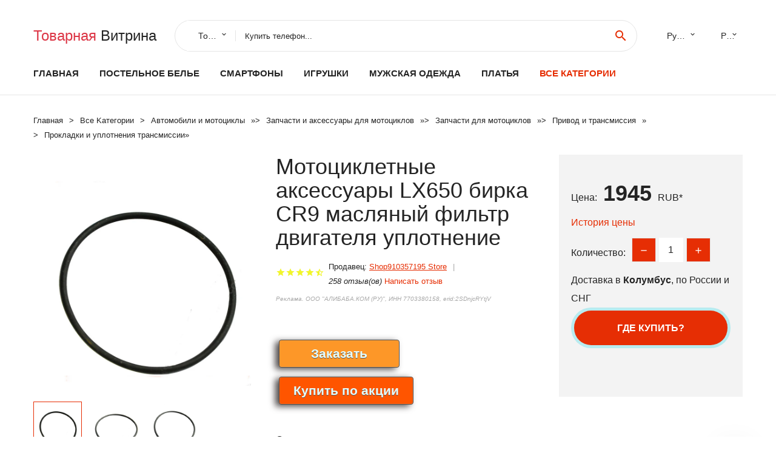

--- FILE ---
content_type: text/html; charset=utf-8
request_url: https://chinacheap.ru/lid88001005002638453505.html
body_size: 10934
content:
<!DOCTYPE html>
<html lang="ru">
  <head>
    <title>Мотоциклетные аксессуары LX650 бирка CR9 масляный фильтр двигателя уплотнение - Отзывы покупателей</title>
    <meta name="description" content="Цена: 1945 руб. Отзывы и обзоры о Мотоциклетные аксессуары LX650 бирка CR9 масляный фильтр двигателя уплотнение- купить товар с доставкой Shop910357195 Store">
    <meta name="keywords" content="найти, цена, отзывы, купить, Мотоциклетные,аксессуары,LX650,бирка,CR9,масляный,фильтр,двигателя,уплотнение, алиэкспресс, фото"/>
    <meta property="og:image" content="//ae04.alicdn.com/kf/H097a3dcab3ed47c581633167539deec0h.jpg" />
    <meta property="og:url" content="//chinacheap.ru/lid88001005002638453505.html" />
    <meta property="og:title" content="Мотоциклетные аксессуары LX650 бирка CR9 масляный фильтр двигателя уплотнение" />
    <meta property="og:description" content="Цена: 1945 руб. Отзывы и обзоры о Мотоциклетные аксессуары LX650 бирка CR9 масляный фильтр двигателя уплотнение- купить товар с доставкой Shop910357195 Store" />
    <link rel="canonical" href="//chinacheap.ru/lid88001005002638453505.html"/>
        <meta charset="utf-8">
    <meta name="viewport" content="width=device-width, height=device-height, initial-scale=1.0">
    <meta http-equiv="X-UA-Compatible" content="IE=edge">
    <link rel="icon" href="/favicon.ico" type="image/x-icon">
    <link rel="dns-prefetch" href="https://1lc.ru"/>
    <link rel="manifest" href="/manifest.json">
    <link rel="preload" href="https://aliexshop.ru/aliexpress-style/fonts/materialdesignicons-webfont.woff2?v=1.4.57" as="font" type="font/woff2" crossorigin>
    <link rel="stylesheet" href="https://aliexshop.ru/aliexpress-style/css/bootstrap.css">
    <link rel="stylesheet" href="https://aliexshop.ru/aliexpress-style/css/style.css">
    <link rel="stylesheet" href="https://aliexshop.ru/aliexpress-style/css/fonts.css">
    <link type="text/css" rel="stylesheet" href="//aliexshop.ru/shopurbano/css/button.css">
    <meta name="robots" content="noarchive"/>
    <meta name="msapplication-TileColor" content="#E62E04">
    <meta name="theme-color" content="#E62E04">
    <script src="/appstartx.js"></script>
      
<script>window.yaContextCb=window.yaContextCb||[]</script>
<script src="https://yandex.ru/ads/system/context.js" async></script>
 
    <meta name="referrer" content="strict-origin-when-cross-origin" />
    <style>.ie-panel{display: none;background: #212121;padding: 10px 0;box-shadow: 3px 3px 5px 0 rgba(0,0,0,.3);clear: both;text-align:center;position: relative;z-index: 1;} html.ie-10 .ie-panel, html.lt-ie-10 .ie-panel {display: block;}</style>
  </head>
  <body>
 
  
      <!-- <div class="preloader"> 
         <div class="preloader-body"> 
        <div class="cssload-container">
          <div class="cssload-speeding-wheel"></div>
        </div>
       </div> 
     </div>-->
    <div class="new-page">
      <header class="section page-header">
        <!--RD Navbar-->
        <div class="rd-navbar-wrap">
          <nav class="rd-navbar rd-navbar-classic" data-layout="rd-navbar-fixed" data-sm-layout="rd-navbar-fixed" data-md-layout="rd-navbar-fixed" data-lg-layout="rd-navbar-fixed" data-xl-layout="rd-navbar-static" data-xxl-layout="rd-navbar-static" data-md-device-layout="rd-navbar-fixed" data-lg-device-layout="rd-navbar-fixed" data-xl-device-layout="rd-navbar-static" data-xxl-device-layout="rd-navbar-static" data-lg-stick-up-offset="84px" data-xl-stick-up-offset="84px" data-xxl-stick-up-offset="84px" data-lg-stick-up="true" data-xl-stick-up="true" data-xxl-stick-up="true">
            <div class="rd-navbar-collapse-toggle rd-navbar-fixed-element-1" data-rd-navbar-toggle=".rd-navbar-collapse"><span></span></div>
            <div class="rd-navbar-aside-outer">
              <div class="rd-navbar-aside">
                <!--RD Navbar Brand-->
                <div class="rd-navbar-brand">
             <strong style="color: #4d4d4d !important;">
                 <a class="h5" href="/"><span class="text-danger">Товарная</span><span> Витрина</a>
	          </strong>
                </div>
                <div class="rd-navbar-aside-box rd-navbar-collapse">
                  <!--RD Navbar Search-->
                   <div class="rd-navbar-search">
                    <form class="rd-search search-with-select" action="/#search" target="_blank" method="POST">
                      <select class="form-input" name="type" data-constraints="@Required">
                        <option>Товары</option>
                      </select>
                      <div class="form-wrap">
                        <label class="form-label" for="rd-navbar-search-form-input">Купить телефон...</label>
                        <input class="rd-navbar-search-form-input form-input" id="rd-navbar-search-form-input" type="text" name="search-aliexpress">
                        <div class="rd-search-results-live" id="rd-search-results-live"></div>
                      </div>
                      <button class="rd-search-form-submit material-icons-search" type="submit"></button>
                    </form>
                  </div>
                  
          
   
                  <ul class="rd-navbar-selects">
                    <li>
                      <select>
                        <option>Русский</option>
                        <option>English</option>
                        <option>Español</option>
                        <option>Français</option>
                      </select>
                    </li>
                    <li>
                      <select>
                        <option>Руб.</option>
                        <option>USD</option>
                        <option>EUR</option>
                      </select>
                    </li>
                  </ul>
                </div>
              </div>
            </div>
            <div class="rd-navbar-main-outer">
              <div class="rd-navbar-main">
                <div class="rd-navbar-nav-wrap">
                  <!--RD Navbar Brand-->
                  <div class="rd-navbar-brand">
                    <!--Brand--><strong style="color: #4d4d4d !important;">
	            <a class="h5" href="/"><span class="text-danger">Товары </span><span>из Китая</a>
	          </strong>
                  </div>
                  <ul class="rd-navbar-nav">
                    <li class="rd-nav-item"><a class="rd-nav-link" href="/">Главная</a>
                    </li>
                    
<li class="rd-nav-item"><a class="rd-nav-link" href="/cheapx/202000045.html" title="Трикотажные изделия">Постельное белье</a></li>
<li class="rd-nav-item"><a class="rd-nav-link" href="/cheapx/202000054.html" title="Телефоны и аксессуары">Смартфоны</a></li>
<li class="rd-nav-item"><a class="rd-nav-link" href="/pp-catx/13-5.html" title="Быстрая доставка">Игрушки</a></li>
<li class="rd-nav-item"><a class="rd-nav-link" href="/cheapx/202001892.html" title="Одежда для мужчин">Мужская одежда</a></li>
<li class="rd-nav-item"><a class="rd-nav-link" href="/cheapx/202005148.html" title="Женские платья">Платья</a></li>
                    <li class="rd-nav-item active"><a class="rd-nav-link" href="/all-wholesale-products.html">Все категории</a>
                    </li>
                  </ul>
                </div>
                <!--RD Navbar Panel-->
                <div class="rd-navbar-panel">
                  <!--RD Navbar Toggle-->
                  <button class="rd-navbar-toggle" data-rd-navbar-toggle=".rd-navbar-nav-wrap"><span></span></button>

                </div>
              </div>
            </div>
          </nav>
        </div>
      </header>

<script type="application/ld+json">
  [{"@context": "http://schema.org/",
  "@type": "Product",
  "name": "Мотоциклетные аксессуары LX650 бирка CR9 масляный фильтр двигателя уплотнение",
  "image": "//ae04.alicdn.com/kf/H097a3dcab3ed47c581633167539deec0h.jpg",
  "brand": "Shop910357195 Store",
    "offers": {
    "@type": "Offer",
    "availability": "http://schema.org/InStock",
    "priceCurrency": "RUB",
    "price": "1945",
    "url":"//chinacheap.ru/lid88001005002638453505.html"
  },
  "review":[  ]}
     ]
</script>
<!-- Breadcrumbs-->
      <section class="breadcrumbs">
        <div class="container">
          <ul class="breadcrumbs-path" itemscope itemtype="http://schema.org/BreadcrumbList">
            <li itemprop="itemListElement" itemscope itemtype="http://schema.org/ListItem"><a itemprop="item" href="/"><span itemprop="name">Главная</span></a><meta itemprop="position" content="0" /></li>
            <li itemprop="itemListElement" itemscope itemtype="http://schema.org/ListItem"><a itemprop="item" href="/all-wholesale-products.html"><span itemprop="name">Все Kатегории</span></a><meta itemprop="position" content="1" /></li>
            <li itemprop="itemListElement" itemscope itemtype="http://schema.org/ListItem"><a href="/category/16060.html" title="Автомобили и мотоциклы" itemprop="item"><span itemprop="name">Автомобили и мотоциклы</span></a><meta itemprop="position" content="2"></li>  » <li itemprop="itemListElement" itemscope itemtype="http://schema.org/ListItem"><a href="/category/4461.html" title="Запчасти и аксессуары для мотоциклов" itemprop="item"><span itemprop="name">Запчасти и аксессуары для мотоциклов</span></a><meta itemprop="position" content="3"></li>  » <li itemprop="itemListElement" itemscope itemtype="http://schema.org/ListItem"><a href="/category/4477.html" title="Запчасти для мотоциклов" itemprop="item"><span itemprop="name">Запчасти для мотоциклов</span></a><meta itemprop="position" content="4"></li>  » <li itemprop="itemListElement" itemscope itemtype="http://schema.org/ListItem"><a href="/category/8393.html" title="Привод и трансмиссия" itemprop="item"><span itemprop="name">Привод и трансмиссия</span></a><meta itemprop="position" content="5"></li>  » <li itemprop="itemListElement" itemscope itemtype="http://schema.org/ListItem"><a href="/category/9039.html" title="Прокладки и уплотнения трансмиссии" itemprop="item"><span itemprop="name">Прокладки и уплотнения трансмиссии</span></a><meta itemprop="position" content="6"></li>  » 
          </ul>
        </div>
      </section>
  <!-- Single Product-->
      <section class="section product-single-section bg-default" itemscope itemtype="http://schema.org/Product">
        <div class="container">
          <div class="row row-30 align-items-xl-center">
            <div class="col-xl-4 col-lg-5 col-md-8" itemscope itemtype="http://schema.org/ImageObject"> 
              <!-- Slick Carousel-->
              <div class="slick-slider carousel-parent" data-loop="false" data-dots="false" data-swipe="true" data-items="1" data-child="#child-carousel" data-for="#child-carousel" >
                <div class="item"><a title="Мотоциклетные аксессуары LX650 бирка CR9 масляный фильтр двигателя уплотнение" onclick="window.open('/image-zoom-1005002638453505')" target="_blank" rel="nofollow" class="ui-image-viewer-thumb-frame"><img itemprop="contentUrl" src="//ae04.alicdn.com/kf/H097a3dcab3ed47c581633167539deec0h.jpg" alt="Мотоциклетные аксессуары LX650 бирка CR9 масляный фильтр двигателя уплотнение" width="510" height="523"/></a>
 
                </div>
                <div class="item"><img src="//ae04.alicdn.com/kf/H097a3dcab3ed47c581633167539deec0h.jpg" alt="Мотоциклетные аксессуары LX650 бирка CR9 масляный фильтр двигателя уплотнение" width="512" height="525" itemprop="image" /></div><div class="item"><img src="//ae04.alicdn.com/kf/H56abdc89c9f54444a707260aa4feaf23Q.jpg" alt="Мотоциклетные аксессуары LX650 бирка CR9 масляный фильтр двигателя уплотнение" width="512" height="525" itemprop="image" /></div><div class="item"><img src="//ae04.alicdn.com/kf/Hbcabed1b7e554602aab512f98e4c6fe6h.jpg" alt="Мотоциклетные аксессуары LX650 бирка CR9 масляный фильтр двигателя уплотнение" width="512" height="525" itemprop="image" /></div>
             </div>
                
                <div class="slick-slider carousel-child" id="child-carousel" data-for=".carousel-parent" data-loop="false" data-dots="false" data-swipe="true" data-items="4" data-sm-items="4" data-md-items="4" data-lg-items="4" data-xl-items="4" data-xxl-items="4">
                <div class="item"><img src="//ae04.alicdn.com/kf/H097a3dcab3ed47c581633167539deec0h.jpg" alt="Мотоциклетные аксессуары LX650 бирка CR9 масляный фильтр двигателя уплотнение" width="512" height="525" itemprop="image" /></div><div class="item"><img src="//ae04.alicdn.com/kf/H56abdc89c9f54444a707260aa4feaf23Q.jpg" alt="Мотоциклетные аксессуары LX650 бирка CR9 масляный фильтр двигателя уплотнение" width="512" height="525" itemprop="image" /></div><div class="item"><img src="//ae04.alicdn.com/kf/Hbcabed1b7e554602aab512f98e4c6fe6h.jpg" alt="Мотоциклетные аксессуары LX650 бирка CR9 масляный фильтр двигателя уплотнение" width="512" height="525" itemprop="image" /></div>
                </div>    
                
               
            </div>
            <div class="col-xl-8 col-lg-7" itemprop="offers" itemscope itemtype="http://schema.org/Offer">
              <div class="row row-30"> 
                <div class="col-xl-7 col-lg-12 col-md-6">  
                
                  <h1 itemprop="name" class="h4 product-single-title">Мотоциклетные аксессуары LX650 бирка CR9 масляный фильтр двигателя уплотнение</h1>
                  <div class="product-rating-wrap">
                    <ul class="product-rating">
                      <li>
                        <div class="icon product-rating-icon material-icons-star"></div>
                      </li>
                      <li>
                        <div class="icon product-rating-icon material-icons-star"></div>
                      </li>
                      <li>
                        <div class="icon product-rating-icon material-icons-star"></div>
                      </li>
                      <li>
                        <div class="icon product-rating-icon material-icons-star"></div>
                      </li>
                      <li>
                        <div class="icon product-rating-icon material-icons-star_half"></div>
                      </li>
                    </ul> 
                    <ul class="product-rating-list">
                      <li>Продавец: <u><a href="/seller-reviews/Shop910357195+Store">Shop910357195 Store</a></u> </li>
                      <li><i>258 отзыв(ов)</i> <a href="#comm">Написать отзыв</a></li>
                    </ul> 
                  </div>
                  <span class="erid"></span>
                  <div class="product-single-size-wrap">
                  <span idx="1005002638453505" title="Купить"></span>
                  </div>
                  <div id="888"></div>
                  <div class="product-single-share"> 
                  
                    <script type="text/javascript" src="https://vk.com/js/api/openapi.js?162"></script>
                    <div id="vk_subscribe"></div>
                    <script type="text/javascript">
                    VK.Widgets.Subscribe("vk_subscribe", {soft: 1}, -129528158);
                    </script>
                    <p>Сохраните в закладки:</p>
                    <ul class="product-single-share-list">
                     <div class="ya-share2" data-services="collections,vkontakte,facebook,odnoklassniki,moimir,twitter,whatsapp,skype,telegram" ></div>
                    </ul>  </div>
                </div>
                <div class="col-xl-5 col-lg-12 col-md-6">
                  <div class="product-single-cart-box">
                    <div class="product-single-cart-pricing"><span>Цена:</span><span class="h4 product-single-cart-price" itemprop="price">1945</span><span itemprop="priceCurrency">RUB</span>*</div>
                    <div class="product-single-cart-saving"><a href="#pricehistory">История цены</a></div>
                    <div class="product-single-cart-quantity">
                      <p>Количество:</p>
                      <div class="stepper-modern">
                        <input type="number" data-zeros="true" value="1" min="1" max="100">
                      </div>
                    </div>
                    <p>Доставка в <strong>Колумбус</strong>, по России и СНГ
                    <span idv="1005002638453505" title="Где купить?"></span> 
<!-- Yandex.RTB R-A-639783-3 -->
<script>window.yaContextCb.push(()=>{
  Ya.Context.AdvManager.render({
    type: 'fullscreen',    
    platform: 'touch',
    blockId: 'R-A-639783-3'
  })
})</script>
<br />
                   <a class="newuser" href=""></a>
                  </div>
                </div>
              </div>
            </div>
          </div> 
         <br />
           
           <span review="1005002638453505" title="Читать отзывы"></span>
          <div class="product-single-overview">
           
    <li>
      <img src="https://ae04.alicdn.com/kf/H097a3dcab3ed47c581633167539deec0h.jpg" alt="Мотоциклетные аксессуары LX650 бирка CR9 масляный фильтр двигателя уплотнение - Фото №1"/>
    </li><li>
      <img src="https://ae04.alicdn.com/kf/H56abdc89c9f54444a707260aa4feaf23Q.jpg" alt="Мотоциклетные аксессуары LX650 бирка CR9 масляный фильтр двигателя уплотнение - Фото №1"/>
    </li><li>
      <img src="https://ae04.alicdn.com/kf/Hbcabed1b7e554602aab512f98e4c6fe6h.jpg" alt="Мотоциклетные аксессуары LX650 бирка CR9 масляный фильтр двигателя уплотнение - Фото №1"/>
    </li>   <a name="pricehistory"></a>
          <h3>История цены</h3><p>*История изменения цены! Указанная стоимость возможно, уже изменилось. Проверить текущую цену - ></p>
<script src="https://lyvi.ru/js/highcharts.js"></script>
<!--<script src="https://lyvi.ru/js/highcharts-3d.js"></script>-->
<script src="https://lyvi.ru/js/exporting.js"></script>

<div id="container" class="chart_wrap"></div>

<script type="text/javascript">
// Set up the chart
var chart = new Highcharts.Chart({
    chart: {
        renderTo: 'container',
        type: 'column',
        options3d: {
            enabled: true,
            alpha: 15,
            beta: 15,
            depth: 50,
            viewDistance: 25
        }
    },
    title: {
        text: 'Price change history'
    },
    subtitle: {
        text: '*on melons from free sources'
    },
    plotOptions: {
        column: {
            depth: 50
        }
    },
    series: [{
        data: [2357.5,2376.5,2396.5,1945.5,2436,2455.5,2023,2494.5,1945]
    }]
});

function showValues() {
    $('#alpha-value').html(chart.options.chart.options3d.alpha);
    $('#beta-value').html(chart.options.chart.options3d.beta);
    $('#depth-value').html(chart.options.chart.options3d.depth);
}

// Activate the sliders
$('#sliders input').on('input change', function () {
    chart.options.chart.options3d[this.id] = parseFloat(this.value);
    showValues();
    chart.redraw(false);
});

showValues();
</script><div class="table-custom-responsive">
            <table class="table-custom table-custom-striped table-custom-primary">
               <thead>
                <tr>
                  <th>Месяц</th>
                  <th>Минимальная цена</th>
                  <th>Макс. стоимость</th>
                  <th>Цена</th>
                </tr>
              </thead>
                    <tbody><tr>
                   <td>Nov-19-2025</td>
                   <td>2470.40 руб.</td>
                   <td>2519.32 руб.</td>
                   <td>2494.5 руб.</td>
                   </tr>
                   <tr>
                   <td>Oct-19-2025</td>
                   <td>2003.81 руб.</td>
                   <td>2043.49 руб.</td>
                   <td>2023 руб.</td>
                   </tr>
                   <tr>
                   <td>Sep-19-2025</td>
                   <td>2431.2 руб.</td>
                   <td>2480.24 руб.</td>
                   <td>2455.5 руб.</td>
                   </tr>
                   <tr>
                   <td>Aug-19-2025</td>
                   <td>2412.14 руб.</td>
                   <td>2460.8 руб.</td>
                   <td>2436 руб.</td>
                   </tr>
                   <tr>
                   <td>Jul-19-2025</td>
                   <td>1926.71 руб.</td>
                   <td>1965.96 руб.</td>
                   <td>1945.5 руб.</td>
                   </tr>
                   <tr>
                   <td>Jun-19-2025</td>
                   <td>2373.36 руб.</td>
                   <td>2420.54 руб.</td>
                   <td>2396.5 руб.</td>
                   </tr>
                   <tr>
                   <td>May-19-2025</td>
                   <td>2353.88 руб.</td>
                   <td>2400.50 руб.</td>
                   <td>2376.5 руб.</td>
                   </tr>
                   <tr>
                   <td>Apr-19-2025</td>
                   <td>2334.81 руб.</td>
                   <td>2381.49 руб.</td>
                   <td>2357.5 руб.</td>
                   </tr>
                    </tbody>
 </table>
</div>
  </div"><center>
<div id="yandex_rtb_R-A-639783-1"></div>
<script type="text/javascript">
    (function(w, d, n, s, t) {
        w[n] = w[n] || [];
        w[n].push(function() {
            Ya.Context.AdvManager.render({
                blockId: "R-A-639783-1",
                renderTo: "yandex_rtb_R-A-639783-1",
                async: true
            });
        });
        t = d.getElementsByTagName("script")[0];
        s = d.createElement("script");
        s.type = "text/javascript";
        s.src = "//an.yandex.ru/system/context.js";
        s.async = true;
        t.parentNode.insertBefore(s, t);
    })(this, this.document, "yandexContextAsyncCallbacks");
</script></center>
 <!-- We Recommended-->
     <section class="section section-md bg-default">
        <div class="container">
          <div class="text-center">
            <p class="h4">Новые товары</p>
          </div>
          <!-- Owl Carousel-->
          <div class="owl-carousel" data-items="1" data-sm-items="2" data-md-items="3" data-xl-items="5" data-xxl-items="6" data-margin="30" data-xxl-margin="40" data-mouse-drag="false" data-loop="false" data-autoplay="false" data-owl="{&quot;dots&quot;:true}">
          <article class="product-classic">
              <div class="product-classic-head">
                <a href="/lid880032955804112.html"><figure class="product-classic-figure"><img class="lazy" data-src="//ae04.alicdn.com/kf/HTB12cB3X5DxK1Rjy1zcq6yGeXXaT.jpg" alt="Передняя Звездочка для мотоцикла 17 зубьев цепи 530 SUZUKI GSX-R1000 2009-2016 GSX1300 GSX 1300 2008-2011" width="174" height="199"/>
                </figure></a>
              </div>
              <div class="product-classic-body">
                <h4 style="font-size:1.2em;">Передняя Звездочка для мотоцикла 17 зубьев цепи 530 SUZUKI GSX-R1000 2009-2016 GSX1300 GSX 1300 2008-2011</h4>
                <div class="product-classic-pricing">
                  <div class="product-classic-price">".</div>
                </div>
              </div>
            </article>
            <article class="product-classic">
              <div class="product-classic-head">
                <a href="/lid88001005008235384390.html"><figure class="product-classic-figure"><img class="lazy" data-src="//ae04.alicdn.com/kf/S084f57846f16450da269903318754764y.jpg" alt="Для Yamaha XV250 V-star Virago Route 66 XVS125 XVS250 Drag Star мотоциклетный комплект сцепления" width="174" height="199"/>
                </figure></a>
              </div>
              <div class="product-classic-body">
                <h4 style="font-size:1.2em;">Для Yamaha XV250 V-star Virago Route 66 XVS125 XVS250 Drag Star мотоциклетный комплект сцепления</h4>
                <div class="product-classic-pricing">
                  <div class="product-classic-price">2520</div>
                </div>
              </div>
            </article>
            <article class="product-classic">
              <div class="product-classic-head">
                <a href="/lid88001005007486066618.html"><figure class="product-classic-figure"><img class="lazy" data-src="//ae04.alicdn.com/kf/Sc67d0446f98c4d13ab53c69c4a1faa8dO.jpg" alt="Детали мотоцикла прозрачная крышка сцепления двигателя для Suzuki GSX1300R Hayabusa B-King" width="174" height="199"/>
                </figure></a>
              </div>
              <div class="product-classic-body">
                <h4 style="font-size:1.2em;">Детали мотоцикла прозрачная крышка сцепления двигателя для Suzuki GSX1300R Hayabusa B-King</h4>
                <div class="product-classic-pricing">
                  <div class="product-classic-price">9349</div>
                </div>
              </div>
            </article>
            <article class="product-classic">
              <div class="product-classic-head">
                <a href="/lid88001005003187751954.html"><figure class="product-classic-figure"><img class="lazy" data-src="//ae04.alicdn.com/kf/Hcb012672db5d4cef9bc182c92f17ec63C.jpg" alt="Мотоциклетный Штатив для Honda CBR600RA CBR600SE CBR600SJR CBR650F CBR650FA CBR900RE CBR900RR CMX450C Moto" width="174" height="199"/>
                </figure></a>
              </div>
              <div class="product-classic-body">
                <h4 style="font-size:1.2em;">Мотоциклетный Штатив для Honda CBR600RA CBR600SE CBR600SJR CBR650F CBR650FA CBR900RE CBR900RR CMX450C Moto</h4>
                <div class="product-classic-pricing">
                  <div class="product-classic-price">1412</div>
                </div>
              </div>
            </article>
            <article class="product-classic">
              <div class="product-classic-head">
                <a href="/lid88001005008821188131.html"><figure class="product-classic-figure"><img class="lazy" data-src="//ae04.alicdn.com/kf/S70560507d6634bee9a39bb09998df3298.jpg" alt="1pc New SIES-8M-PO-24V-K-7.5-OE 551391 spot stock #WD8* |" width="174" height="199"/>
                </figure></a>
              </div>
              <div class="product-classic-body">
                <h4 style="font-size:1.2em;">1pc New SIES-8M-PO-24V-K-7.5-OE 551391 spot stock #WD8* |</h4>
                <div class="product-classic-pricing">
                  <div class="product-classic-price"></div>
                </div>
              </div>
            </article>
            <article class="product-classic">
              <div class="product-classic-head">
                <a href="/lid88001005008625572322.html"><figure class="product-classic-figure"><img class="lazy" data-src="//ae04.alicdn.com/kf/S8e3ac903d85c45a8b12970dc4d28b360m.jpg" alt="Микросхема 1473410 -1 1488991 1534172 1564411 1587827 -2 178964 -7 185875 -1- 967622 -3 1- -6 |" width="174" height="199"/>
                </figure></a>
              </div>
              <div class="product-classic-body">
                <h4 style="font-size:1.2em;">Микросхема 1473410 -1 1488991 1534172 1564411 1587827 -2 178964 -7 185875 -1- 967622 -3 1- -6 |</h4>
                <div class="product-classic-pricing">
                  <div class="product-classic-price"></div>
                </div>
              </div>
            </article>
            <article class="product-classic">
              <div class="product-classic-head">
                <a href="/lid88001005008854721104.html"><figure class="product-classic-figure"><img class="lazy" data-src="//ae04.alicdn.com/kf/S02002903534e4d1ca34ab4535a0682fcm.jpeg" alt="Приводной ремень мотоцикла совместимый с Surron лучший контакт повышенная" width="174" height="199"/>
                </figure></a>
              </div>
              <div class="product-classic-body">
                <h4 style="font-size:1.2em;">Приводной ремень мотоцикла совместимый с Surron лучший контакт повышенная</h4>
                <div class="product-classic-pricing">
                  <div class="product-classic-price"></div>
                </div>
              </div>
            </article>
            <article class="product-classic">
              <div class="product-classic-head">
                <a href="/lid880032917557132.html"><figure class="product-classic-figure"><img class="lazy" data-src="//ae04.alicdn.com/kf/HTB1F4oyB8mWBuNkSndVq6AsApXan.jpg" alt="6 мм Banjo гидравлический сцепления Главный ведомый цилиндр насос для ямы грязи" width="174" height="199"/>
                </figure></a>
              </div>
              <div class="product-classic-body">
                <h4 style="font-size:1.2em;">6 мм Banjo гидравлический сцепления Главный ведомый цилиндр насос для ямы грязи</h4>
                <div class="product-classic-pricing">
                  <div class="product-classic-price">",</div>
                </div>
              </div>
            </article>
            <article class="product-classic">
              <div class="product-classic-head">
                <a href="/lid88001005001500650643.html"><figure class="product-classic-figure"><img class="lazy" data-src="//ae04.alicdn.com/kf/Sfea813c2a4634048905802ce73954742X.jpg" alt="Мотоциклетная направляющая цепи с ЧПУ защита для Kawasaki KLX250 KLX 250 2006 2007 2008 2009 2010 2011 2012" width="174" height="199"/>
                </figure></a>
              </div>
              <div class="product-classic-body">
                <h4 style="font-size:1.2em;">Мотоциклетная направляющая цепи с ЧПУ защита для Kawasaki KLX250 KLX 250 2006 2007 2008 2009 2010 2011 2012</h4>
                <div class="product-classic-pricing">
                  <div class="product-classic-price">",</div>
                </div>
              </div>
            </article>
            </div>
        </div>
      </section>
       <div class="product-single-overview">
            <p class="h4">Характеристики</p>
            <div itemprop="name"><h2>Мотоциклетные аксессуары LX650 бирка CR9 масляный фильтр двигателя уплотнение</h2></div><center>
<div id="yandex_rtb_R-A-639783-2"></div>
<script type="text/javascript">
    (function(w, d, n, s, t) {
        w[n] = w[n] || [];
        w[n].push(function() {
            Ya.Context.AdvManager.render({
                blockId: "R-A-639783-2",
                renderTo: "yandex_rtb_R-A-639783-2",
                async: true
            });
        });
        t = d.getElementsByTagName("script")[0];
        s = d.createElement("script");
        s.type = "text/javascript";
        s.src = "//an.yandex.ru/system/context.js";
        s.async = true;
        t.parentNode.insertBefore(s, t);
    })(this, this.document, "yandexContextAsyncCallbacks");
</script></center>

              <p class="h5">Описание товара</p>
              <div itemprop="description">Описание
 
Modname = ckeditor

 
  <p><img class="lazy" data-src="//ae01.alicdn.com/kf/H3365d5831f0a4a57a5a42b9b19c74e64p.jpg" /><img class="lazy" data-src="//ae01.alicdn.com/kf/He98b4c58a8f14245a4ca81d3920ed613u.jpg" /><img class="lazy" data-src="//ae01.alicdn.com/kf/He6143db6a70f47d9971d9bce0bd47ea0M.jpg" /></p> 
 

<hr /></div>
            </section> 
            <span review2="1005002638453505" title="Читать отзывы"></span>
             <hr /><a name="comm"></a>
         <div class="container">
          <div class="row row-30 align-items-xl-center">
            <div class="col-xl-4 col-lg-5 col-md-8"> 
    <br />

    
     </div></div>
      <h4>Трекер стоимости</h4>
   <br /><details><summary class="btn btn-lg btn-primary btn-block">Отзывы покупателей</summary>
<h3>Новые отзывы о товарах</h3> 
 <div id="commentit_view"><div style="margin-left:5px;">
	<div class="commentit_body "> <img  class="commentit_avatar" src="[data-uri]" />
		<div class="commentit_text">
			<div class="commentit_content"> <span class="commentit_header">  <span>ВЛАДИМИР</span></span> <span class="commentit_date">15 Апреля 2022, 08:19</span> <a href="#n3">#</a> <div class="commentit_stars_stars commentit_stars_view">
	<label title="1" class="commentit_stars_static commentit_stars_staticw_1"></label>

</div>

				<div class="commentit_msg">
					<div id="z3"><p>Не прислали товар,вышли все сроки и обманули с возвратом денег.Аферисты,не связывайтесь с ними....... <a href="//chinacheap.ru/merch/QYFANG+Global+Store#n1014">Читать отзыв полностью...</a></p></div>
				</div>
			</div>    
 </div>
	</div>
</div></div> 
 <div id="commentit_view"><div style="margin-left:5px;">
	<div class="commentit_body "> <img  class="commentit_avatar" src="[data-uri]" />
		<div class="commentit_text">
			<div class="commentit_content"> <span class="commentit_header">  <span>Алексей </span></span> <span class="commentit_date">09 Апреля 2023, 13:25</span> <a href="#n3">#</a> <div class="commentit_stars_stars commentit_stars_view">
	<label title="5" class="commentit_stars_static commentit_stars_staticw_5"></label>

</div>

				<div class="commentit_msg">
					<div id="z3"><p>Здравствуйте, помогите приобрести материнскую плату, не могу нигде найти.... <a href="//chinacheap.ru/seller-reviews/robonova+robot+cleaner+Store#n1156">Читать отзыв полностью...</a></p></div>
				</div>
			</div>    
 </div>
	</div>
</div></div> 
 <div id="commentit_view"><div style="margin-left:5px;">
	<div class="commentit_body "> <img  class="commentit_avatar" src="[data-uri]" />
		<div class="commentit_text">
			<div class="commentit_content"> <span class="commentit_header">  <span>Иван</span></span> <span class="commentit_date">05 Апреля 2023, 15:43</span> <a href="#n3">#</a> <div class="commentit_stars_stars commentit_stars_view">
	<label title="1" class="commentit_stars_static commentit_stars_staticw_1"></label>

</div>

				<div class="commentit_msg">
					<div id="z3"><p> Мошенники, кидают людей,при  покупке ключа он обязательно уже не рабочий ,осторожно, не ведитесь !!!!!!!!!!!!!... <a href="//chinacheap.ru/seller-reviews/LIKESOFT24+Store#n1153">Читать отзыв полностью...</a></p></div>
				</div>
			</div>    
 </div>
	</div>
</div></div> 
 <div id="commentit_view"><div style="margin-left:5px;">
	<div class="commentit_body "> <img  class="commentit_avatar" src="//lh3.googleusercontent.com/a/ALm5wu03a0F2Cc31vE4A6ulAJfUwliw2g64viF7M184Ozg=s96-c" />
		<div class="commentit_text">
			<div class="commentit_content"> <span class="commentit_header">  <span>Селестина Бронная</span></span> <span class="commentit_date">18 Ноября 2022, 18:24</span> <a href="#n3">#</a> <div class="commentit_stars_stars commentit_stars_view">
	<label title="5" class="commentit_stars_static commentit_stars_staticw_5"></label>

</div>

				<div class="commentit_msg">
					<div id="z3"><p>Direct 7 day delivery store этот магазин афериста и жуликов не ведитесь на дешёвые товары, обманут и деньги не вернули.... <a href="//chinacheap.ru/merch/7+Day+Delivery+Store#n1104">Читать отзыв полностью...</a></p></div>
				</div>
			</div>    
 </div>
	</div>
</div></div> 
 <div id="commentit_view"><div style="margin-left:5px;">
	<div class="commentit_body "> <img  class="commentit_avatar" src="[data-uri]" />
		<div class="commentit_text">
			<div class="commentit_content"> <span class="commentit_header">  <span>ITS</span></span> <span class="commentit_date">15 Июля 2022, 23:46</span> <a href="#n3">#</a> <div class="commentit_stars_stars commentit_stars_view">
	<label title="1" class="commentit_stars_static commentit_stars_staticw_1"></label>

</div>

				<div class="commentit_msg">
					<div id="z3"><p>Продавец - полный отстой. Кому не жалко своего времени - обращайтесь. Продавец сначала тянул время с отправкой, затем очень долго... <a href="//chinacheap.ru/merch/SZCPU+Store/page2#n1050">Читать отзыв полностью...</a></p></div>
				</div>
			</div>    
 </div>
	</div>
</div></div> 
 <div id="commentit_view"><div style="margin-left:5px;">
	<div class="commentit_body "> <img  class="commentit_avatar" src="[data-uri]" />
		<div class="commentit_text">
			<div class="commentit_content"> <span class="commentit_header">  <span>Юрий </span></span> <span class="commentit_date">12 Августа 2022, 19:48</span> <a href="#n3">#</a> <div class="commentit_stars_stars commentit_stars_view">
	<label title="1" class="commentit_stars_static commentit_stars_staticw_1"></label>

</div>

				<div class="commentit_msg">
					<div id="z3"><p>Продавец DKGPD CCC мошенник и нагло лжёт. Отправил другому человеку с указанием моего номера телефона за мои деньги в другой... <a href="//chinacheap.ru/merch/DKGPD+CCC+Store#n1058">Читать отзыв полностью...</a></p></div>
				</div>
			</div>    
 </div>
	</div>
</div></div> 
 <div id="commentit_view"><div style="margin-left:5px;">
	<div class="commentit_body "> <img  class="commentit_avatar" src="[data-uri]" />
		<div class="commentit_text">
			<div class="commentit_content"> <span class="commentit_header">  <span>Александр 00)</span></span> <span class="commentit_date">28 Декабря 2022, 16:31</span> <a href="#n3">#</a> <div class="commentit_stars_stars commentit_stars_view">
	<label title="5" class="commentit_stars_static commentit_stars_staticw_5"></label>

</div>

				<div class="commentit_msg">
					<div id="z3"><p>Самый настоящий вор и жулик Все что он вам обещает вы этого не получите Все ваши деньги алиэкспрес не вернет... <a href="//chinacheap.ru/merch/Vehicle+Parts+Pro+Store#n1120">Читать отзыв полностью...</a></p></div>
				</div>
			</div>    
 </div>
	</div>
</div></div> </details><br />
<h3>Отзывы о Мотоциклетные аксессуары LX650 бирка CR9 масляный фильтр двигателя уплотнение</h3>
<link href="/reviews/skin/inline.css" media="all" rel="stylesheet" type="text/css" >
<script src="/reviews/ajax.js.php" async></script>
<div id="commentit_main">
<div id="commentit_loader" style="display:none;"><img alt="" title="" src="/reviews/im/loader.gif" /></div>
 <div id="commentit_view"></div> 	
	

<div id="addfomz"> 
<div class="commentit_addform">
	<form name="addcomm" ENCTYPE="multipart/form-data" onKeyPress="if (event.keyCode==10 || (event.ctrlKey && event.keyCode==13)) {send_message();}" method="post">
		<div class="commentit_post_comment ">Данную страницу никто не комментировал. Вы можете стать первым. <div class="commentit_stars_stars" id="commentit_stars_stars">	<input class="commentit_stars_input" type="radio" name="stars" value="1" id="stars-1" />	<label class="commentit_stars_label" for="stars-1" title="1"></label>	<input class="commentit_stars_input" type="radio" name="stars" value="2" id="stars-2" />	<label class="commentit_stars_label" for="stars-2" title="2"></label>	<input class="commentit_stars_input" type="radio" name="stars" value="3" id="stars-3" />	<label class="commentit_stars_label" for="stars-3" title="3"></label>	<input class="commentit_stars_input" type="radio" name="stars" value="4" id="stars-4" />	<label class="commentit_stars_label" for="stars-4" title="4"></label>	<input class="commentit_stars_input" type="radio" name="stars" value="5" id="stars-5" checked />	<label class="commentit_stars_label" for="stars-5" title="5"></label></div></div>
		<div class="commentit_rssico"></div> 
		<div class="commentit_useravatar"><img class="commentit_avatar_form" src="/reviews/im/noavatar.jpg" alt="" /></div>
		<div class="commentit_addform_body ">
			<input id="nick" type="text" name="namenew" maxlength="50" value="" placeholder="Укажите имя или ник" />
			<input id="usurl" type="hidden" name="useurl" value="" placeholder="" />
			<input id="usmail" type="text" name="usemail" value="" placeholder="Ваш E-mail (не обязательно)" />
			<div>  </div>
			<textarea onkeyup="autosize(this)" onfocus="autosize(this)" id="textz" name="comment" placeholder="Отзыв о товаре, вопрос или коммментарий..."></textarea>
			<div class="commentit_capt"> Введите символы или вычислите пример:
<div class="commentit_div_imgcapt" style="height:20px;">
<img onclick="refcapt()" id="capt" alt="captcha" title="Обновить" src="/reviews/capt.php?PHPSESSID=" />
</div>
				<input type="text" id="keystringz" autocomplete="off" name="keystring" /> 
			</div>
			<div class="commentit_addform_enter">
				<input type="button" id="enter" onclick="send_message();" name="addcomment" value="Написать отзыв [Ctrl+Enter]" /> <img alt="Идёт загрузка..." style="display:none;vertical-align:middle" id="miniload" src="/reviews/im/loadermini.gif" border="0" /> 
			</div>
		</div>
	</form>
</div></div>

</div>
<input type="hidden" name="url" id="urls" value="//chinacheap.ru/lid88001005002638453505.html" />
<input type="hidden" name="for" id="forms" value="123" />
<input type="hidden" name="idcom" id="idcomnow" value="0" />
<input type="hidden" name="oldid" id="oldid" value="addfomz" />
<input type="hidden" name="token" id="token" value="" />

</div><hr /> 

<center> 
<div id="yandex_rtb_R-A-639783-4"></div>
<script>window.yaContextCb.push(()=>{
  Ya.Context.AdvManager.renderFeed({
    renderTo: 'yandex_rtb_R-A-639783-4',
    blockId: 'R-A-639783-4'
  })
})</script></center>
  <footer class="section footer">
      <script src="https://yastatic.net/share2/share.js"></script>
       <script src="//code.jquery.com/jquery-1.11.2.min.js"></script>
        <div class="footer-aside bg-primary">
          <div class="container">
            <div class="row row-40 align-items-center">
              <div class="col-xl-4 text-center text-xl-left">
                <p class="h4"><a href="/">chinacheap.ru</a></p>
                 Трекер цен. Данный сайт НЕ является интернет-магазином, а лишь содержит ссылки на <b>официальный сайт</b> продавцов. Отзывы и подборки товаров по категориям. *Вся информация взята из открытых источников | 2026              </div>
              <div class="col-xxl-5 col-xl-4 col-lg-6">
                <form class="rd-form rd-mailform rd-form-inline" data-form-output="form-output-global" data-form-type="subscribe" method="post" action="#">
                  <div class="form-wrap">
                    <input class="form-input" id="subscribe-footer-form-email" type="email" name="email" data-constraints="@Email @Required">
                    <label class="form-label" for="subscribe-footer-form-email">Ваш E-mail</label>
                  </div>
                  <button class="btn btn-primary" type="submit">Подписаться</button>
                </form>
              </div>
              <div class="col-xxl-3 col-xl-4 col-lg-6">
                <ul class="list-social">
                  <li><a class="icon link-social fa fa-facebook-f" href="#"></a></li>
                  <li><a class="icon link-social fa fa-twitter" href="#"></a></li>
                  <li><a class="icon link-social fa fa-youtube" href="#"></a></li>
                  <li><a class="icon link-social fa fa-linkedin" href="#"></a></li>
                  <li><a class="icon link-social fa fa-google-plus" href="#"></a></li>
                </ul>
              </div>
            </div><a href="/sitemapnewcat.xml" rel="noffolow">Карта сайта</a>
            <br /> 
                    </div> 
        </div>
      </footer>
    </div>
    <div class="snackbars" id="form-output-global"></div>
    <script src="https://aliexshop.ru/aliexpress-style/js/core.min.js"></script>
    <script src="https://aliexshop.ru/aliexpress-style/js/script.js"></script>
    <script src="https://aliexshop.ru/shopurbano/js/forevercart.js"></script>
    <script async defer data-pin-hover="true" src="//assets.pinterest.com/js/pinit.js"></script>
 
    <script>
new Image().src = "//counter.yadro.ru/hit?r"+
escape(document.referrer)+((typeof(screen)=="undefined")?"":
";s"+screen.width+"*"+screen.height+"*"+(screen.colorDepth?
screen.colorDepth:screen.pixelDepth))+";u"+escape(document.URL)+
";h"+escape(document.title.substring(0,150))+
";"+Math.random();</script>
 
<!-- Pixel Code for https://trackgoods.ru/ -->
<script async src="https://lyvi.ru/js/lazy.js"></script>
<!-- END Pixel Code -->
<script type="text/javascript">
    document.ondragstart = test;
    //запрет на перетаскивание
    document.onselectstart = test;
    //запрет на выделение элементов страницы 
    function test() {
        return false
    }
 </script>
</body>
</html>


--- FILE ---
content_type: text/css
request_url: https://aliexshop.ru/aliexpress-style/css/style.css
body_size: 31629
content:
@font-face{font-family:'swiper-icons';src:url(data:application/font-woff;charset=utf-8;base64,\ [base64]//wADZ2x5ZgAAAywAAADMAAAD2MHtryVoZWFkAAABbAAAADAAAAA2E2+eoWhoZWEAAAGcAAAAHwAAACQC9gDzaG10eAAAAigAAAAZAAAArgJkABFsb2NhAAAC0AAAAFoAAABaFQAUGG1heHAAAAG8AAAAHwAAACAAcABAbmFtZQAAA/gAAAE5AAACXvFdBwlwb3N0AAAFNAAAAGIAAACE5s74hXjaY2BkYGAAYpf5Hu/j+W2+MnAzMYDAzaX6QjD6/4//Bxj5GA8AuRwMYGkAPywL13jaY2BkYGA88P8Agx4j+/8fQDYfA1AEBWgDAIB2BOoAeNpjYGRgYNBh4GdgYgABEMnIABJzYNADCQAACWgAsQB42mNgYfzCOIGBlYGB0YcxjYGBwR1Kf2WQZGhhYGBiYGVmgAFGBiQQkOaawtDAoMBQxXjg/wEGPcYDDA4wNUA2CCgwsAAAO4EL6gAAeNpj2M0gyAACqxgGNWBkZ2D4/wMA+xkDdgAAAHjaY2BgYGaAYBkGRgYQiAHyGMF8FgYHIM3DwMHABGQrMOgyWDLEM1T9/w8UBfEMgLzE////P/5//f/V/xv+r4eaAAeMbAxwIUYmIMHEgKYAYjUcsDAwsLKxc3BycfPw8jEQA/[base64]/uznmfPFBNODM2K7MTQ45YEAZqGP81AmGGcF3iPqOop0r1SPTaTbVkfUe4HXj97wYE+yNwWYxwWu4v1ugWHgo3S1XdZEVqWM7ET0cfnLGxWfkgR42o2PvWrDMBSFj/IHLaF0zKjRgdiVMwScNRAoWUoH78Y2icB/yIY09An6AH2Bdu/UB+yxopYshQiEvnvu0dURgDt8QeC8PDw7Fpji3fEA4z/PEJ6YOB5hKh4dj3EvXhxPqH/SKUY3rJ7srZ4FZnh1PMAtPhwP6fl2PMJMPDgeQ4rY8YT6Gzao0eAEA409DuggmTnFnOcSCiEiLMgxCiTI6Cq5DZUd3Qmp10vO0LaLTd2cjN4fOumlc7lUYbSQcZFkutRG7g6JKZKy0RmdLY680CDnEJ+UMkpFFe1RN7nxdVpXrC4aTtnaurOnYercZg2YVmLN/d/gczfEimrE/fs/bOuq29Zmn8tloORaXgZgGa78yO9/cnXm2BpaGvq25Dv9S4E9+5SIc9PqupJKhYFSSl47+Qcr1mYNAAAAeNptw0cKwkAAAMDZJA8Q7OUJvkLsPfZ6zFVERPy8qHh2YER+3i/BP83vIBLLySsoKimrqKqpa2hp6+jq6RsYGhmbmJqZSy0sraxtbO3sHRydnEMU4uR6yx7JJXveP7WrDycAAAAAAAH//wACeNpjYGRgYOABYhkgZgJCZgZNBkYGLQZtIJsFLMYAAAw3ALgAeNolizEKgDAQBCchRbC2sFER0YD6qVQiBCv/H9ezGI6Z5XBAw8CBK/m5iQQVauVbXLnOrMZv2oLdKFa8Pjuru2hJzGabmOSLzNMzvutpB3N42mNgZGBg4GKQYzBhYMxJLMlj4GBgAYow/P/PAJJhLM6sSoWKfWCAAwDAjgbRAAB42mNgYGBkAIIbCZo5IPrmUn0hGA0AO8EFTQAA) format("woff");font-weight:400;font-style:normal}@font-face{font-family:'lg';src:url(../fonts/lg.eot?n1z373);src:url(../fonts/lg.eot?#iefixn1z373) format("embedded-opentype") , url(../fonts/lg.woff?n1z373) format("woff") , url(../fonts/lg.ttf?n1z373) format("truetype") , url(../fonts/lg.svg?n1z373#lg) format("svg");font-weight:normal;font-style:normal}a:focus,button:focus{outline:none!important}button::-moz-focus-inner{border:0}*:focus{outline:none}blockquote{padding:0;margin:0}input,button,select,textarea{outline:none}button{padding:0}label{margin-bottom:0}p{margin:0}ul,ol{list-style:none;padding:0;margin:0}ul li,ol li{display:block}dl{margin:0}dt,dd{line-height:inherit}dt{font-weight:inherit}dd{margin-bottom:0}cite{font-style:normal}form{margin-bottom:0}blockquote{padding-left:0;border-left:0}address{margin-top:0;margin-bottom:0}figure{margin-bottom:0}html p a:hover{text-decoration:none}.context-dark,.bg-gray-700,.bg-primary,.context-dark h1,.bg-gray-700 h1,.bg-primary h1,.context-dark h2,.bg-gray-700 h2,.bg-primary h2,.context-dark h3,.bg-gray-700 h3,.bg-primary h3,.context-dark h4,.bg-gray-700 h4,.bg-primary h4,.context-dark h5,.bg-gray-700 h5,.bg-primary h5,.context-dark h6,.bg-gray-700 h6,.bg-primary h6,.context-dark .h1,.bg-gray-700 .h1,.bg-primary .h1,.context-dark .h2,.bg-gray-700 .h2,.bg-primary .h2,.context-dark .h3,.bg-gray-700 .h3,.bg-primary .h3,.context-dark .h4,.bg-gray-700 .h4,.bg-primary .h4,.context-dark .h5,.bg-gray-700 .h5,.bg-primary .h5,.context-dark .h6,.bg-gray-700 .h6,.bg-primary .h6{color:#fff}.page{position:relative;overflow:hidden;min-height:100vh;opacity:0}.page.fadeIn{animation-timing-function:ease-out}.page.fadeOut{animation-timing-function:ease-in}[data-x-mode] .page{opacity:1}*+p{margin-top:15px}*+img{margin-top:20px}*+h1,*+.h1{margin-top:20px}@media (min-width:1200px){*+h1,*+.h1{margin-top:30px}}*+h1+.btn,*+.h1+.btn{margin-top:16px}*+h2,*+.h2{margin-top:20px}p+h2,p+.h2{margin-top:12px}h2+p,.h2+p{margin-top:12px}h4+h1,h4+.h1,.h4+h1,.h4+.h1{margin-top:18px}*+h5,*+.h5{margin-top:10px}h6+p,.h6+p{margin-top:5px}*+.btn{margin-top:30px}@media (min-width:1700px){*+.btn{margin-top:40px}}*+.container{margin-top:30px}*+.row{margin-top:30px}.text-italic{font-style:italic}.text-normal{font-style:normal}.text-underline{text-decoration:underline}.text-strike{text-decoration:line-through}.font-weight-thin{font-weight:100}.font-weight-extra-light{font-weight:200}.font-weight-light{font-weight:300}.font-weight-regular{font-weight:400}.font-weight-medium{font-weight:500}.font-weight-semi-bold{font-weight:600}.font-weight-bold{font-weight:700}.font-weight-extra-bold{font-weight:800}.font-weight-black{font-weight:900}.text-spacing-0{letter-spacing:0}.text-primary{color:#e62e04!important}.text-gray-800{color:#242424}.row-0{margin-bottom:0}.row-0:empty{margin-bottom:0}.row-0>*{margin-bottom:0}.row-10{margin-bottom:-10px}.row-10:empty{margin-bottom:0}.row-10>*{margin-bottom:10px}.row-15{margin-bottom:-15px}.row-15:empty{margin-bottom:0}.row-15>*{margin-bottom:15px}.row-20{margin-bottom:-20px}.row-20:empty{margin-bottom:0}.row-20>*{margin-bottom:20px}.row-30{margin-bottom:-30px}.row-30:empty{margin-bottom:0}.row-30>*{margin-bottom:30px}.row-40{margin-bottom:-40px}.row-40:empty{margin-bottom:0}.row-40>*{margin-bottom:40px}.row-50{margin-bottom:-50px}.row-50:empty{margin-bottom:0}.row-50>*{margin-bottom:50px}.section-xs{padding:25px 0}.section-sm,.section-md,.section-lg{padding:50px 0}.section-xl,.section-xxl{padding:70px 0}.section-collapse+.section-collapse{padding-top:0}.section-collapse:last-child{padding-bottom:0}html [class*="section-"].section-bottom-0{padding-bottom:0}@media (min-width:768px){.section-sm{padding:60px 0}.section-md{padding:70px 0}.section-lg{padding:85px 0}.section-xl{padding:70px 0 100px}.section-xxl{padding:150px 0}}@media (min-width:992px){.section-md{padding:90px 0 80px}.section-lg{padding:100px 0}}@media (min-width:1200px){.section-lg{padding:115px 0}.section-xl{padding:145px 0 155px}.section-xxl{padding:170px 0}}.section-single{display:flex;text-align:center}.section-single p{margin-left:auto;margin-right:auto}.section-single *+.rights{margin-top:35px}@media (min-width:992px){.section-single *+.rights{margin-top:60px}}.section-single .rd-mailform-wrap{max-width:670px;margin-left:auto;margin-right:auto;text-align:center}.section-single *+.rd-mailform-wrap{margin-top:20px}.section-single-header{padding: calc(1em + 3vh) 0 calc(1em + 2vh)}.section-single-main{padding: calc(1em + 4vh) 0}.section-single-footer{padding: calc(1em + 2vh) 0 calc(1em + 3vh)}.section-single-inner{display:flex;flex-direction:column;align-items:center;justify-content:space-between;width:100%;min-height:100vh}.section-single-inner>*{width:100%}.grid-demo{letter-spacing:0;text-align:center}.grid-demo p{white-space:nowrap;overflow:hidden;text-overflow:ellipsis}.grid-demo *+p{margin-top:5px}.grid-demo *+.row{margin-top:20px}.grid-demo .row+.row{margin-top:0}@media (min-width:1200px){.grid-demo{text-align:left}.grid-demo p{white-space:normal;overflow:visible;text-overflow:unset}.grid-demo *+p{margin-top:25px}}.grid-demo-bordered .row{border:0 solid #e5e5e5;border-top-width:1px}.grid-demo-bordered .row:last-child{border-bottom-width:1px}.grid-demo-bordered [class*="col"]{padding:5px 15px}.grid-demo-bordered [class*="col"]:before{content:'';position:absolute;top:0;bottom:0;left:-1px;border-left:1px solid #e5e5e5}@media (min-width:768px){.grid-demo-bordered [class*="col"]{padding:30px}}@media (min-width:1200px){.grid-demo-bordered [class*="col"]{padding:50px 50px 45px}}.grid-demo-underlined .row{border-bottom:1px solid #e5e5e5}.grid-demo-underlined [class*="col"]{padding:5px 15px}@media (min-width:768px){.grid-demo-underlined [class*="col"]{padding-top:25px;padding-bottom:25px}}@media (min-width:1200px){.grid-demo-underlined [class*="col"]{padding-top:45px;padding-bottom:45px}}.row-narrow{margin-left:-5px;margin-right:-5px}.row-narrow>[class*="col"]{padding-left:5px;padding-right:5px}.row-wide{margin-left:-25px;margin-right:-25px}.row-wide>[class*="col"]{padding-left:25px;padding-right:25px}.row-ten .col-1{flex:0 0 10%;max-width:10%}.row-ten .col-2{flex:0 0 20%;max-width:20%}.row-ten .col-3{flex:0 0 30%;max-width:30%}.row-ten .col-4{flex:0 0 40%;max-width:40%}.row-ten .col-5{flex:0 0 50%;max-width:50%}.row-ten .col-6{flex:0 0 60%;max-width:60%}.row-ten .col-7{flex:0 0 70%;max-width:70%}.row-ten .col-8{flex:0 0 80%;max-width:80%}.row-ten .col-9{flex:0 0 90%;max-width:90%}.row-ten .col-10{flex:0 0 100%;max-width:100%}@media (min-width:576px){.row-ten .col-sm-1{flex:0 0 10%;max-width:10%}.row-ten .col-sm-2{flex:0 0 20%;max-width:20%}.row-ten .col-sm-3{flex:0 0 30%;max-width:30%}.row-ten .col-sm-4{flex:0 0 40%;max-width:40%}.row-ten .col-sm-5{flex:0 0 50%;max-width:50%}.row-ten .col-sm-6{flex:0 0 60%;max-width:60%}.row-ten .col-sm-7{flex:0 0 70%;max-width:70%}.row-ten .col-sm-8{flex:0 0 80%;max-width:80%}.row-ten .col-sm-9{flex:0 0 90%;max-width:90%}.row-ten .col-sm-10{flex:0 0 100%;max-width:100%}}@media (min-width:768px){.row-ten .col-md-1{flex:0 0 10%;max-width:10%}.row-ten .col-md-2{flex:0 0 20%;max-width:20%}.row-ten .col-md-3{flex:0 0 30%;max-width:30%}.row-ten .col-md-4{flex:0 0 40%;max-width:40%}.row-ten .col-md-5{flex:0 0 50%;max-width:50%}.row-ten .col-md-6{flex:0 0 60%;max-width:60%}.row-ten .col-md-7{flex:0 0 70%;max-width:70%}.row-ten .col-md-8{flex:0 0 80%;max-width:80%}.row-ten .col-md-9{flex:0 0 90%;max-width:90%}.row-ten .col-md-10{flex:0 0 100%;max-width:100%}}@media (min-width:992px){.row-ten .col-lg-1{flex:0 0 10%;max-width:10%}.row-ten .col-lg-2{flex:0 0 20%;max-width:20%}.row-ten .col-lg-3{flex:0 0 30%;max-width:30%}.row-ten .col-lg-4{flex:0 0 40%;max-width:40%}.row-ten .col-lg-5{flex:0 0 50%;max-width:50%}.row-ten .col-lg-6{flex:0 0 60%;max-width:60%}.row-ten .col-lg-7{flex:0 0 70%;max-width:70%}.row-ten .col-lg-8{flex:0 0 80%;max-width:80%}.row-ten .col-lg-9{flex:0 0 90%;max-width:90%}.row-ten .col-lg-10{flex:0 0 100%;max-width:100%}}@media (min-width:1200px){.row-ten .col-xl-1{flex:0 0 10%;max-width:10%}.row-ten .col-xl-2{flex:0 0 20%;max-width:20%}.row-ten .col-xl-3{flex:0 0 30%;max-width:30%}.row-ten .col-xl-4{flex:0 0 40%;max-width:40%}.row-ten .col-xl-5{flex:0 0 50%;max-width:50%}.row-ten .col-xl-6{flex:0 0 60%;max-width:60%}.row-ten .col-xl-7{flex:0 0 70%;max-width:70%}.row-ten .col-xl-8{flex:0 0 80%;max-width:80%}.row-ten .col-xl-9{flex:0 0 90%;max-width:90%}.row-ten .col-xl-10{flex:0 0 100%;max-width:100%}}@media (min-width:1700px){.row-ten .col-xxl-1{flex:0 0 10%;max-width:10%}.row-ten .col-xxl-2{flex:0 0 20%;max-width:20%}.row-ten .col-xxl-3{flex:0 0 30%;max-width:30%}.row-ten .col-xxl-4{flex:0 0 40%;max-width:40%}.row-ten .col-xxl-5{flex:0 0 50%;max-width:50%}.row-ten .col-xxl-6{flex:0 0 60%;max-width:60%}.row-ten .col-xxl-7{flex:0 0 70%;max-width:70%}.row-ten .col-xxl-8{flex:0 0 80%;max-width:80%}.row-ten .col-xxl-9{flex:0 0 90%;max-width:90%}.row-ten .col-xxl-10{flex:0 0 100%;max-width:100%}}@media (min-width:1200px){.row-xl-ten .col-1{flex:0 0 10%;max-width:10%}.row-xl-ten .col-2{flex:0 0 20%;max-width:20%}.row-xl-ten .col-3{flex:0 0 30%;max-width:30%}.row-xl-ten .col-4{flex:0 0 40%;max-width:40%}.row-xl-ten .col-5{flex:0 0 50%;max-width:50%}.row-xl-ten .col-6{flex:0 0 60%;max-width:60%}.row-xl-ten .col-7{flex:0 0 70%;max-width:70%}.row-xl-ten .col-8{flex:0 0 80%;max-width:80%}.row-xl-ten .col-9{flex:0 0 90%;max-width:90%}.row-xl-ten .col-10{flex:0 0 100%;max-width:100%}}@media (min-width:1200px) and (min-width:576px){.row-xl-ten .col-sm-1{flex:0 0 10%;max-width:10%}.row-xl-ten .col-sm-2{flex:0 0 20%;max-width:20%}.row-xl-ten .col-sm-3{flex:0 0 30%;max-width:30%}.row-xl-ten .col-sm-4{flex:0 0 40%;max-width:40%}.row-xl-ten .col-sm-5{flex:0 0 50%;max-width:50%}.row-xl-ten .col-sm-6{flex:0 0 60%;max-width:60%}.row-xl-ten .col-sm-7{flex:0 0 70%;max-width:70%}.row-xl-ten .col-sm-8{flex:0 0 80%;max-width:80%}.row-xl-ten .col-sm-9{flex:0 0 90%;max-width:90%}.row-xl-ten .col-sm-10{flex:0 0 100%;max-width:100%}}@media (min-width:1200px) and (min-width:768px){.row-xl-ten .col-md-1{flex:0 0 10%;max-width:10%}.row-xl-ten .col-md-2{flex:0 0 20%;max-width:20%}.row-xl-ten .col-md-3{flex:0 0 30%;max-width:30%}.row-xl-ten .col-md-4{flex:0 0 40%;max-width:40%}.row-xl-ten .col-md-5{flex:0 0 50%;max-width:50%}.row-xl-ten .col-md-6{flex:0 0 60%;max-width:60%}.row-xl-ten .col-md-7{flex:0 0 70%;max-width:70%}.row-xl-ten .col-md-8{flex:0 0 80%;max-width:80%}.row-xl-ten .col-md-9{flex:0 0 90%;max-width:90%}.row-xl-ten .col-md-10{flex:0 0 100%;max-width:100%}}@media (min-width:1200px) and (min-width:992px){.row-xl-ten .col-lg-1{flex:0 0 10%;max-width:10%}.row-xl-ten .col-lg-2{flex:0 0 20%;max-width:20%}.row-xl-ten .col-lg-3{flex:0 0 30%;max-width:30%}.row-xl-ten .col-lg-4{flex:0 0 40%;max-width:40%}.row-xl-ten .col-lg-5{flex:0 0 50%;max-width:50%}.row-xl-ten .col-lg-6{flex:0 0 60%;max-width:60%}.row-xl-ten .col-lg-7{flex:0 0 70%;max-width:70%}.row-xl-ten .col-lg-8{flex:0 0 80%;max-width:80%}.row-xl-ten .col-lg-9{flex:0 0 90%;max-width:90%}.row-xl-ten .col-lg-10{flex:0 0 100%;max-width:100%}}@media (min-width:1200px) and (min-width:1200px){.row-xl-ten .col-xl-1{flex:0 0 10%;max-width:10%}.row-xl-ten .col-xl-2{flex:0 0 20%;max-width:20%}.row-xl-ten .col-xl-3{flex:0 0 30%;max-width:30%}.row-xl-ten .col-xl-4{flex:0 0 40%;max-width:40%}.row-xl-ten .col-xl-5{flex:0 0 50%;max-width:50%}.row-xl-ten .col-xl-6{flex:0 0 60%;max-width:60%}.row-xl-ten .col-xl-7{flex:0 0 70%;max-width:70%}.row-xl-ten .col-xl-8{flex:0 0 80%;max-width:80%}.row-xl-ten .col-xl-9{flex:0 0 90%;max-width:90%}.row-xl-ten .col-xl-10{flex:0 0 100%;max-width:100%}}@media (min-width:1200px) and (min-width:1700px){.row-xl-ten .col-xxl-1{flex:0 0 10%;max-width:10%}.row-xl-ten .col-xxl-2{flex:0 0 20%;max-width:20%}.row-xl-ten .col-xxl-3{flex:0 0 30%;max-width:30%}.row-xl-ten .col-xxl-4{flex:0 0 40%;max-width:40%}.row-xl-ten .col-xxl-5{flex:0 0 50%;max-width:50%}.row-xl-ten .col-xxl-6{flex:0 0 60%;max-width:60%}.row-xl-ten .col-xxl-7{flex:0 0 70%;max-width:70%}.row-xl-ten .col-xxl-8{flex:0 0 80%;max-width:80%}.row-xl-ten .col-xxl-9{flex:0 0 90%;max-width:90%}.row-xl-ten .col-xxl-10{flex:0 0 100%;max-width:100%}}@media (min-width:1700px){.row:not(.no-gutters):not(.row-narrow) {margin-left:-20px;margin-right:-20px}.row:not(.no-gutters):not(.row-narrow) > [class*='col'] {padding-left:20px;padding-right:20px}}.context-dark .brand .brand-logo-dark,.bg-gray-700 .brand .brand-logo-dark,.bg-primary .brand .brand-logo-dark{display:none}.context-dark .brand .brand-logo-light,.bg-gray-700 .brand .brand-logo-light,.bg-primary .brand .brand-logo-light{display:block}.bg-default{background-color:#fff}.bg-default:not([style*="background-"]) + .bg-default:not([style*="background-"]) {padding-top:0}.bg-gray-100{background-color:#f3f3f3}.bg-gray-100:not([style*="background-"]) + .bg-gray-100:not([style*="background-"]) {padding-top:0}.bg-gray-700{background-color:#2c343b}.bg-gray-700:not([style*="background-"]) + .bg-gray-700:not([style*="background-"]) {padding-top:0}.bg-primary{background-color:#e62e04}.bg-primary:not([style*="background-"]) + .bg-primary:not([style*="background-"]) {padding-top:0}.bg-primary .rd-form-inline .btn:hover{background-color:#242424;border-color:#242424}.bg-primary ::selection{background:#b8ebef;color:#fff}.bg-primary-light{background-color:#b8ebef}.bg-primary-light:not([style*="background-"]) + .bg-primary-light:not([style*="background-"]) {padding-top:0}.bg-image{background-size:cover;background-position:center;background-repeat:no-repeat}.bg-image-1{background-position:60% center}@media (min-width:992px){html:not(.tablet):not(.mobile) .bg-fixed {background-attachment:fixed}}.height-fill{position:relative;display:flex;flex-direction:column;align-items:stretch}.height-fill>*{flex-grow:1;flex-shrink:0}.object-inline{white-space:nowrap}.object-inline>*{display:inline-block;min-width:20px;vertical-align:top;white-space:normal}.object-inline>*+*{margin-left:5px}.oh{position:relative;overflow:hidden}.text-decoration-lines{position:relative;overflow:hidden;width:100%}.text-decoration-lines-content{position:relative;display:inline-block;min-width:170px;font-size:13px;text-transform:uppercase}.text-decoration-lines-content::before,.text-decoration-lines-content::after{content:'';position:absolute;height:1px;background:#e5e5e5;top:50%;width:100vw}.text-decoration-lines-content::before{left:0;transform:translate3d(-100%,0,0)}.text-decoration-lines-content::after{right:0;transform:translate3d(100%,0,0)}*+.text-decoration-lines{margin-top:30px}p.rights{font-size:14px;color:#7c8489}p.rights a{color:inherit}p.rights a:hover{color:#e62e04}[style*="z-index: 1000;"]{z-index:1101!important}.text-block>*{margin-left:.125em;margin-right:.125em}body{font-family:"Hind",-apple-system,BlinkMacSystemFont,"Segoe UI",Roboto,"Helvetica Neue",Arial,sans-serif;font-size:16px;line-height:1.875;font-weight:400;color:#7c8489;background-color:#fff;-webkit-text-size-adjust:none;-webkit-font-smoothing:subpixel-antialiased}h1,h2,h3,h4,h5,h6,.h1,.h2,.h3,.h4,.h5,.h6{margin-bottom:0;text-transform:uppercase}h1 a,h2 a,h3 a,h4 a,h5 a,h6 a,.h1 a,.h2 a,.h3 a,.h4 a,.h5 a,.h6 a{color:inherit}h1 a:hover,h2 a:hover,h3 a:hover,h4 a:hover,h5 a:hover,h6 a:hover,.h1 a:hover,.h2 a:hover,.h3 a:hover,.h4 a:hover,.h5 a:hover,.h6 a:hover{color:#e62e04}h1,.h1{font-size:46px;line-height:1.1;font-weight:700}@media (min-width:768px){h1,.h1{font-size:88px}}@media (min-width:1200px){h1,.h1{font-size:110px}}h2,.h2{font-size:18px;line-height:1.1;font-weight:700}@media (min-width:768px){h2,.h2{font-size:56px}}@media (min-width:1200px){h2,.h2{font-size:70px}}h3,.h3{font-size:32px;line-height:1}@media (min-width:768px){h3,.h3{font-size:38.4px}}@media (min-width:1200px){h3,.h3{font-size:48px}}h4,.h4{font-size:26px;line-height:1.11111;font-weight:600}@media (min-width:768px){h4,.h4{font-size:32px}}@media (min-width:992px){h4,.h4{font-size:36px}}h5,.h5{font-size:20px;line-height:1.25;font-weight:400;text-transform:none}@media (min-width:768px){h5,.h5{font-size:24px}}h6,.h6{font-size:16px;line-height:1.625;font-weight:600;text-transform:uppercase}small,.small{display:block;font-size:13px;line-height:1.53846}mark,.mark{padding:3px 5px;color:#fff;background:#e62e04}.big{font-size:18px;line-height:1.55556}.lead{font-size:24px;line-height:34px;font-weight:300}code{padding:3px 5px;border-radius:.2rem;font-size:90%;color:#111;background:#f3f3f3}.text-style{text-transform:none;font-weight:500}p [data-toggle="tooltip"]{padding-left:.25em;padding-right:.25em;color:#e62e04}p [style*="max-width"]{display:inline-block}::selection{background:#e62e04;color:#fff}::-moz-selection{background:#e62e04;color:#fff}.brand{display:inline-block}.brand .brand-logo-light{display:none}.brand .brand-logo-dark{display:block}a{transition:all .3s ease-in-out}a,a:focus,a:active,a:hover{text-decoration:none}a,a:focus,a:active{color:#e62e04}a:hover{color:#242424}a[href*="tel"],a[href*="mailto"]{white-space:nowrap}.link-hover{color:#242424}.link-press{color:#242424}.page .link-social{display:flex;align-items:center;justify-content:center;width:56px;height:56px;border:4px solid rgba(255,255,255,.3);background-color:#e62e04;color:#fff;border-radius:10em}.page .link-social:hover{border-color:#fff}.block-center,.block-sm,.block-lg{margin-left:auto;margin-right:auto}.block-sm{max-width:560px}.block-lg{max-width:768px}.block-center{padding:10px}.block-center:hover .block-center-header{background-color:#e62e04}.block-center-title{background-color:#fff}@media (max-width:1699.98px){.block-center{padding:20px}.block-center:hover .block-center-header{background-color:#fff}.block-center-header{background-color:#e62e04}}.box-minimal{text-align:center}.box-minimal .box-minimal-icon{font-size:50px;line-height:50px;color:#e62e04}.box-minimal-divider{width:36px;height:4px;margin-left:auto;margin-right:auto;background:#e62e04}.box-minimal-text{width:100%;max-width:320px;margin-left:auto;margin-right:auto}*+.box-minimal{margin-top:30px}*+.box-minimal-title{margin-top:10px}*+.box-minimal-divider{margin-top:20px}*+.box-minimal-text{margin-top:15px}.context-dark .box-minimal p,.bg-gray-700 .box-minimal p,.bg-primary .box-minimal p{color:#7c8489}.box-counter{position:relative;text-align:center;color:#2c343b}.box-counter-title{display:inline-block;font-family:"Hind",-apple-system,BlinkMacSystemFont,"Segoe UI",Roboto,"Helvetica Neue",Arial,sans-serif;font-size:16px;line-height:1.3;letter-spacing:-.025em}.box-counter-main{font-family:"Hind",-apple-system,BlinkMacSystemFont,"Segoe UI",Roboto,"Helvetica Neue",Arial,sans-serif;font-size:45px;font-weight:400;line-height:1.2}.box-counter-main>*{display:inline;font:inherit}.box-counter-main .small{font-size:28px}.box-counter-main .small_top{position:relative;top:.2em;vertical-align:top}.box-counter-divider{font-size:0;line-height:0}.box-counter-divider::after{content:'';display:inline-block;width:80px;height:2px;background:#e62e04}*+.box-counter-title{margin-top:10px}*+.box-counter-main{margin-top:20px}*+.box-counter-divider{margin-top:10px}@media (min-width:768px){.box-counter-title{font-size:18px}}@media (min-width:1200px){.box-counter-main{font-size:60px}.box-counter-main .small{font-size:36px}*+.box-counter-main{margin-top:30px}*+.box-counter-divider{margin-top:15px}*+.box-counter-title{margin-top:18px}}.bg-primary .box-counter{color:#fff}.bg-primary .box-counter-divider::after{background:#fff}.hero-box{display:inline-block;padding:30px 15px;background-color:#e62e04;color:#fff;width:290px;max-width:100%}@media (min-width:768px){.hero-box{padding:50px 60px;width:500px}.hero-box h2{letter-spacing:.02em}}@media (min-width:1200px){.hero-box{padding:60px 80px;width:690px}}html .group{margin-bottom:-20px;margin-left:-15px}html .group:empty{margin-bottom:0;margin-left:0}html .group>*{margin-top:0;margin-bottom:20px;margin-left:15px}html .group-sm{margin-bottom:-10px;margin-left:-10px}html .group-sm:empty{margin-bottom:0;margin-left:0}html .group-sm>*{margin-top:0;margin-bottom:10px;margin-left:10px}html .group-xl{margin-bottom:-20px;margin-left:-30px}html .group-xl:empty{margin-bottom:0;margin-left:0}html .group-xl>*{margin-top:0;margin-bottom:20px;margin-left:30px}@media (min-width:992px){html .group-xl{margin-bottom:-20px;margin-left:-45px}html .group-xl>*{margin-bottom:20px;margin-left:45px}}html .group-custom{display:flex;flex-direction:column;align-items:center;justify-content:center}html .group-custom>*{width:100%}@media (min-width:576px){html .group-custom{flex-direction:row}}*+.group-sm{margin-top:30px}*+.group-xl{margin-top:20px}.unit{display:flex;flex:0 1 100%;margin-bottom:-30px;margin-left:-20px}.unit>*{margin-bottom:30px;margin-left:20px}.unit:empty{margin-bottom:0;margin-left:0}.unit-body{flex:0 1 auto}.unit-left,.unit-right{flex:0 0 auto;max-width:100%}.unit-spacing-xs{margin-bottom:-10px;margin-left:-10px}.unit-spacing-xs>*{margin-bottom:10px;margin-left:10px}.list>li+li{margin-top:10px}.list-xs>li+li{margin-top:5px}.list-sm>li+li{margin-top:10px}.list-md>li+li{margin-top:18px}.list-lg>li+li{margin-top:25px}.list-xl>li+li{margin-top:30px}@media (min-width:768px){.list-xl>li+li{margin-top:60px}}.list-inline>li{display:inline-block}html .list-inline-md{transform:translate3d(0,-8px,0);margin-bottom:-8px;margin-left:-10px;margin-right:-10px}html .list-inline-md>*{margin-top:8px;padding-left:10px;padding-right:10px}@media (min-width:992px){html .list-inline-md{margin-left:-15px;margin-right:-15px}html .list-inline-md>*{padding-left:15px;padding-right:15px}}*+.list-terms{margin-top:25px}.list-terms+*{margin-top:25px}.list-terms dt+dd{margin-top:5px}.list-terms dd+dt{margin-top:25px}.index-list{counter-reset:li}.index-list>li .list-index-counter:before{content:counter(li,decimal-leading-zero);counter-increment:li}.list-marked{text-align:left}.list-marked>li{position:relative;padding-left:15px}.list-marked>li::before{content:'';position:absolute;display:inline-block;top:.6em;left:2px;width:7px;height:7px;border-radius:10em;background-color:#e62e04}*+.list-marked{margin-top:15px}p+.list-marked{margin-top:10px}.list-ordered{counter-reset:li;text-align:left}.list-ordered>li{position:relative;padding-left:25px}.list-ordered>li:before{position:absolute;content:counter(li,decimal) ".";counter-increment:li;top:0;left:0;display:inline-block;width:15px;color:#a7a7a7}.list-ordered>li+li{margin-top:10px}*+.list-ordered{margin-top:15px}.list-social{display:flex;flex-wrap:wrap;align-items:center;margin-bottom:-14px;margin-left:-14px}.list-social:empty{margin-bottom:0;margin-left:0}.list-social>*{margin-top:0;margin-bottom:14px;margin-left:14px}.contact-list{background:#fff;border-radius:0;border:1px solid #e5e5e5}*+.contact-list{margin-top:20px}.contact-list dl{display:flex;justify-content:center;flex-direction:column;min-height:107px;padding:10px 20px}@media (min-width:576px){.contact-list dl{padding-left:40px;padding-right:40px}}.contact-list dt{margin-bottom:5px;font-weight:500;line-height:24px;letter-spacing:.05em;text-transform:uppercase;color:#e62e04}.contact-list dd{position:relative;padding-left:30px}.contact-list dd>*{display:inline-block;vertical-align:middle}.contact-list .icon{position:absolute;left:0;top:0;font-size:24px}.contact-list .link,.contact-list .link:focus,.contact-list .link:active{color:#242424}.contact-list .link:hover{color:#e62e04}.contact-list dl+dl{border-top:1px solid #e5e5e5}img{display:inline-block;max-width:100%;height:auto}.img-responsive{width:100%}.icon{display:inline-block;font-size:24px;line-height:1}.icon::before{position:relative;display:inline-block;font-weight:400;font-style:normal;speak:none;text-transform:none}.icon-circle{border-radius:50%}.icon-xs{font-size:13px}.icon-md{font-size:16px}.icon-lg{font-size:30px}.table-custom{width:100%;max-width:100%;text-align:left;background:#fff;border-collapse:collapse}.table-custom th,.table-custom td{color:#2c343b;background:#fff}.table-custom th{padding:35px 24px;font-size:14px;font-weight:700;letter-spacing:.05em;text-transform:uppercase;background:#e5e5e5;white-space:nowrap}@media (max-width:991.98px){.table-custom th{padding-top:20px;padding-bottom:20px}}.table-custom td{padding:17px 24px}.table-custom tbody tr:first-child td{border-top:0}.table-custom tr td{border-bottom:1px solid #ccc}.table-custom tfoot td{font-weight:700}*+.table-custom-responsive{margin-top:20px}.table-custom.table-custom-primary thead th{color:#fff;background:#e62e04;border:0}.table-custom.table-custom-primary tbody tr:hover td{background:#e5e5e5}.table-custom.table-custom-bordered tr td:first-child{border-left:0}.table-custom.table-custom-bordered tr td:last-child{border-right:0}.table-custom.table-custom-bordered td{border:1px solid #ccc}.table-custom.table-custom-bordered tbody>tr:first-of-type>td{border-top:0}.table-custom.table-custom-striped{border-bottom:1px solid #ccc}.table-custom.table-custom-striped tbody tr:nth-of-type(odd) td {background:transparent}.table-custom.table-custom-striped tbody tr:nth-of-type(even) td {background:#e5e5e5}.table-custom.table-custom-striped tbody td{border:0}.table-custom.table-custom-striped tfoot td:not(:first-child) {border-left:0}@media (max-width:991.98px){.table-custom-responsive{display:block;width:100%;overflow-x:auto;-ms-overflow-style:-ms-autohiding-scrollbar}.table-custom-responsive.table-bordered{border:0}}hr{margin-top:0;margin-bottom:0;border-top:1px solid #e5e5e5}.divider{font-size:0;line-height:0}.divider::after{content:'';display:inline-block;width:60px;height:2px;background-color:#e62e04}.context-dark .btn-link,.bg-gray-700 .btn-link,.bg-primary .btn-link{color:#fff}.context-dark .btn-link::before,.bg-gray-700 .btn-link::before,.bg-primary .btn-link::before{background-color:#fff}.context-dark .btn-link:hover,.bg-gray-700 .btn-link:hover,.bg-primary .btn-link:hover{color:#fff}button{padding:0;background-color:transparent;border:none}.btn{position:relative;overflow:hidden;text-transform:uppercase;text-overflow:ellipsis;border-radius:10em;z-index:0;padding-top:15px;padding-bottom:13px}.btn.btn-lg{padding-top:21px;padding-bottom:20px}.btn::after{position:absolute;top:4px;left:4px;right:4px;bottom:4px;border-radius:10em;transition:all .3s ease-in-out;z-index:-1;pointer-events:none}.btn-link{font-weight:600;padding:0;border-radius:0}.btn-link::before{content:'';position:absolute;left:50%;bottom:0;height:1px;width:0;transform:translateX(-50%);background-color:#e62e04;color:#e62e04;transition:all .3s ease-in-out}.btn-link:hover{color:#e62e04}.btn-link:hover::before{width:100%}.btn-link:hover,.btn-link:active,.btn-link:focus{text-decoration:none}.page .btn:not([class*='shadow']) {box-shadow:none}.page .btn:not(:disabled):not(.disabled):active:focus:not([class*='shadow']), .page .btn:not(:disabled):not(.disabled).active:focus:not([class*='shadow']) {box-shadow:none}.btn-primary,.btn-primary:focus{color:#fff;background-color:#b8ebef;border-color:transparent}.btn-primary:not(:disabled):not(.disabled):active, .btn-primary:not(:disabled):not(.disabled).active, .btn-primary:hover, .btn-primary:active, .btn-primary.active {color:#fff;background-color:#e62e04;border-color:#e62e04}.btn-primary.btn-ujarak::before{background:#e62e04}.btn-primary::after{content:'';background-color:#e62e04}.btn-white,.btn-white:focus{color:#e62e04;background-color:rgba(255,255,255,.3);border-color:transparent}.btn-white:not(:disabled):not(.disabled):active, .btn-white:not(:disabled):not(.disabled).active, .btn-white:hover, .btn-white:active, .btn-white.active {color:#e62e04;background-color:#fff;border-color:#e62e04}.btn-white.btn-ujarak::before{background:#fff}.btn-white::after{content:'';background-color:#fff}.btn-gray-100,.btn-gray-100:focus{color:#242424;background-color:#f3f3f3;border-color:#f3f3f3}.btn-gray-100:not(:disabled):not(.disabled):active, .btn-gray-100:not(:disabled):not(.disabled).active, .btn-gray-100:hover, .btn-gray-100:active, .btn-gray-100.active {color:#242424;background-color:#e6e6e6;border-color:#e6e6e6}.btn-gray-100.btn-ujarak::before{background:#e6e6e6}.btn-default-outline,.btn-default-outline:focus{color:#ccc;background-color:transparent;border-color:#2c343b}.btn-default-outline:not(:disabled):not(.disabled):active, .btn-default-outline:not(:disabled):not(.disabled).active, .btn-default-outline:hover, .btn-default-outline:active, .btn-default-outline.active {color:#fff;background-color:#e62e04;border-color:#e62e04}.btn-default-outline.btn-ujarak::before{background:#e62e04}.btn-ghost{border:0;background-color:transparent}.btn-ghost:hover{color:#fff;background:#e62e04}.btn-facebook,.btn-facebook:focus{color:#fff;background-color:#4d70a8;border-color:#4d70a8}.btn-facebook:not(:disabled):not(.disabled):active, .btn-facebook:not(:disabled):not(.disabled).active, .btn-facebook:hover, .btn-facebook:active, .btn-facebook.active {color:#fff;background-color:#456497;border-color:#456497}.btn-facebook.btn-ujarak::before{background:#456497}.btn-twitter,.btn-twitter:focus{color:#fff;background-color:#02bcf3;border-color:#02bcf3}.btn-twitter:not(:disabled):not(.disabled):active, .btn-twitter:not(:disabled):not(.disabled).active, .btn-twitter:hover, .btn-twitter:active, .btn-twitter.active {color:#fff;background-color:#02a8da;border-color:#02a8da}.btn-twitter.btn-ujarak::before{background:#02a8da}.btn-google,.btn-google:focus{color:#fff;background-color:#e2411e;border-color:#e2411e}.btn-google:not(:disabled):not(.disabled):active, .btn-google:not(:disabled):not(.disabled).active, .btn-google:hover, .btn-google:active, .btn-google.active {color:#fff;background-color:#cc3a1a;border-color:#cc3a1a}.btn-google.btn-ujarak::before{background:#cc3a1a}.btn-shadow{box-shadow:0 9px 21px 0 rgba(204,204,204,.15)}.btn-shadow:hover{box-shadow:0 9px 10px 0 rgba(204,204,204,.15)}.btn-shadow:focus,.btn-shadow:active{box-shadow:none}.btn-ujarak{position:relative;z-index:0;transition:background .4s , border-color .4s , color .4s}.btn-ujarak::before{content:'';position:absolute;top:0;left:0;width:100%;height:100%;background:#e62e04;z-index:-1;opacity:0;transform:scale3d(.7,1,1);transition:transform .42s , opacity .42s;border-radius:inherit}.btn-ujarak,.btn-ujarak::before{transition-timing-function:cubic-bezier(.2,1,.3,1)}.btn-ujarak:hover{transition:background .4s .4s , border-color .4s 0s , color .2s 0s}.btn-ujarak:hover::before{opacity:1;transform:translate3d(0,0,0) scale3d(1,1,1)}.btn-circle{border-radius:30px}.btn-round-1{border-radius:5px}.btn-round-2{border-radius:10px}.btn.btn-icon{display:inline-flex;justify-content:center;align-items:center;vertical-align:middle}.btn.btn-icon .icon{position:relative;display:flex;vertical-align:middle;color:inherit;font-size:1.55em;line-height:.5}.btn.btn-icon-left .icon{padding-right:11px}.btn.btn-icon-right{flex-direction:row-reverse}.btn.btn-icon-right .icon{padding-left:11px}.btn.btn-icon.btn-link .icon{font-size:1em}.btn.btn-icon.btn-xs .icon{top:.05em;font-size:1.2em;padding-right:8px}.btn.btn-icon.btn-xs .btn-icon-right{padding-left:8px}.rd-form{position:relative}*+.rd-form{margin-top:20px}input:-webkit-autofill ~ label,input:-webkit-autofill ~ .form-validation {color:#000!important}.form-wrap{position:relative}.row+.form-wrap{margin-top:20px}.form-wrap.has-error .form-input{border-color:#f5543f}.form-wrap.has-focus .form-input{border-color:#e62e04}.form-wrap+*{margin-top:20px}.form-input{display:block;width:100%;min-height:50px;padding:13px 19px;font-size:13px;font-weight:400;line-height:22px;color:#242424;background-color:#fff;background-image:none;border-radius:25px;-webkit-appearance:none;transition:.3s ease-in-out;border:1px solid #e5e5e5}.form-input:focus{outline:0}textarea.form-input{height:135px;min-height:50px;max-height:230px;resize:vertical}.recaptcha div{display:block;transform-origin:0 0}.recaptcha iframe{display:block}.form-label,.form-label-outside{margin-bottom:0;color:#242424;font-weight:400}.form-label{position:absolute;top:25px;left:0;right:0;padding-left:19px;padding-right:19px;font-size:13px;font-weight:400;line-height:22px;pointer-events:none;text-align:left;z-index:9;transition:.25s;will-change:transform;transform:translateY(-50%)}.form-label.focus{opacity:0}.form-label.auto-fill{color:#242424}.form-label-outside{width:100%;margin-bottom:4px}@media (min-width:768px){.form-label-outside{position:static}.form-label-outside,.form-label-outside.focus,.form-label-outside.auto-fill{transform:none}}[data-x-mode="true"] .form-label{pointer-events:auto}.form-validation{position:absolute;right:15px;top:1px;z-index:11;margin-top:2px;font-size:9px;font-weight:400;line-height:12px;letter-spacing:0;color:#f5543f;transition:.3s}.form-validation-left .form-validation{right:auto;left:8px}#form-output-global{position:fixed;bottom:30px;left:15px;z-index:2000;visibility:hidden;transform:translate3d(-500px,0,0);transition:.3s all ease;max-width:calc(100% - 30px)}#form-output-global.active{visibility:visible;transform:translate3d(0,0,0)}.form-output{position:absolute;top:100%;left:0;font-size:10px;font-weight:400;line-height:1.2;margin-top:2px;transition:.3s;opacity:0;visibility:hidden}.form-output.active{opacity:1;visibility:visible}.form-output.error{color:#f5543f}.form-output.success{color:#98bf44}.radio .radio-custom,.radio-inline .radio-custom,.checkbox .checkbox-custom,.checkbox-inline .checkbox-custom{opacity:0}.radio .radio-custom,.radio .radio-custom-dummy,.radio-inline .radio-custom,.radio-inline .radio-custom-dummy,.checkbox .checkbox-custom,.checkbox .checkbox-custom-dummy,.checkbox-inline .checkbox-custom,.checkbox-inline .checkbox-custom-dummy{position:absolute;left:0;width:14px;height:14px;outline:none;cursor:pointer}.radio .radio-custom-dummy,.radio-inline .radio-custom-dummy,.checkbox .checkbox-custom-dummy,.checkbox-inline .checkbox-custom-dummy{pointer-events:none;background:#fff}.radio .radio-custom-dummy::after,.radio-inline .radio-custom-dummy::after,.checkbox .checkbox-custom-dummy::after,.checkbox-inline .checkbox-custom-dummy::after{position:absolute;opacity:0;transition:.22s}.radio .radio-custom:focus,.radio-inline .radio-custom:focus,.checkbox .checkbox-custom:focus,.checkbox-inline .checkbox-custom:focus{outline:none}.radio input,.radio-inline input,.checkbox input,.checkbox-inline input{position:absolute;width:1px;height:1px;padding:0;margin:-1px;overflow:hidden;clip:rect(0,0,0,0);white-space:nowrap;border:0}.radio-custom:checked+.radio-custom-dummy:after,.checkbox-custom:checked+.checkbox-custom-dummy:after{opacity:1}.radio,.radio-inline{padding-left:28px}.radio .radio-custom-dummy,.radio-inline .radio-custom-dummy{top:4px;left:0;width:20px;height:20px;border-radius:50%;border:1px solid #7c8489}.radio .radio-custom-dummy::after,.radio-inline .radio-custom-dummy::after{content:'';width:10px;height:10px;top:50%;left:50%;transform:translate(-50%,-50%);background:#e62e04;border-radius:inherit}.checkbox,.checkbox-inline{padding-left:28px}.checkbox .checkbox-custom-dummy,.checkbox-inline .checkbox-custom-dummy{left:0;width:18px;height:18px;margin:0;border:1px solid #a7a7a7}.checkbox .checkbox-custom-dummy::after,.checkbox-inline .checkbox-custom-dummy::after{content:'\f222';font-family:"Material Design Icons";position:absolute;top:-1px;left:-2px;font-size:20px;line-height:18px;color:#ccc}.toggle-custom{padding-left:60px;-webkit-appearance:none}.toggle-custom:checked ~ .checkbox-custom-dummy::after {background:#e62e04;transform:translate(20px,-50%)}.toggle-custom ~ .checkbox-custom-dummy {position:relative;display:inline-block;margin-top:-1px;width:44px;height:20px;background:#fff;cursor:pointer}.toggle-custom ~ .checkbox-custom-dummy::after {content:'';position:absolute;display:inline-block;width:16px;height:16px;left:0;top:50%;background:#a7a7a7;transform:translate(4px,-50%);opacity:1;transition:.22s}.rd-form-inline{display:flex;flex-wrap:wrap;align-items:stretch;justify-content:center;text-align:center}.rd-form-inline>*{margin-top:0}.rd-form-inline .form-wrap{flex-grow:1;width:100%}.rd-form-inline .form-wrap-select{text-align:left}.rd-form-inline .form-button{flex-shrink:0;max-width:calc(100% - 10px);min-height:50px}.rd-form-inline .form-button .btn{min-height:inherit}.rd-form-inline .btn{margin-top:10px}@media (min-width:576px){.rd-form-inline{position:relative}.rd-form-inline .form-validation{right:150px}.rd-form-inline .form-input{padding-right:150px}.rd-form-inline .btn{position:absolute;top:0;right:0;border-top-left-radius:0;border-bottom-left-radius:0;padding-left:30px;padding-right:30px;background-color:transparent;color:#242424;padding-top:13px;padding-bottom:11px;margin-top:0}.rd-form-inline .btn:hover{background-color:#e62e04;color:#fff}.rd-form-inline .btn::after{display:none}}.form-sm .form-input,.form-sm .btn{padding-top:9px;padding-bottom:9px;min-height:40px}.form-sm .form-validation{top:-16px}.form-sm .form-label{top:20px}.form-sm *+.btn{margin-top:10px}.form-lg .form-input,.form-lg .form-label,.form-lg .select2-container .select2-choice{font-size:16px}.form-lg .form-input,.form-lg .select2-container .select2-choice{font-size:16px;padding-top:18px;padding-bottom:18px}.form-lg .form-input,.form-lg .select2-container .select2-choice{min-height:58px}.form-lg .form-button{min-height:60px}.form-lg .form-label{top:30px}.search-with-select{width:100%;display:flex;align-items:center;min-height:50px;padding:0 19px;font-size:13px;font-weight:400;line-height:22px;color:#242424;background-color:#fff;border-radius:10em;border:1px solid #e5e5e5}.search-with-select span.select2-container{width:75px!important}.search-with-select .form-input{border:none;min-height:auto;border-radius:0}.search-with-select .form-wrap{position:relative;margin-left:5px;width:100%}.search-with-select .form-wrap::before{content:'';position:absolute;width:1px;top:15px;bottom:15px;background-color:#e5e5e5}.search-with-select .form-label,.search-with-select .form-input{padding-left:16px}.page .select2-container--default .select2-selection--single .select2-selection__rendered{padding:0;min-height:auto;font-size:13px}.page .rd-navbar .select2-container{width:auto!important;margin:0}.page .select2-container .select2-selection--single{height:auto;padding-right:25px}.page .select2-container{width:auto!important}.page .select2-container--open .select2-dropdown{min-width:70px;font-size:13px;box-shadow:-3px 0 50px -2px rgba(0,0,0,.09);transform:translateX(-10px)}.page .select2-results__option{padding-top:2px}.page .select2-container--default .select2-results>.select2-results__options{border:1px solid #b8ebef}.radio,.radio-inline,.checkbox,.checkbox-inline{position:relative;font-weight:600;color:#242424;text-transform:uppercase;letter-spacing:.025em;cursor:pointer}.radio input,.radio-inline input,.checkbox input,.checkbox-inline input{position:absolute;width:1px;height:1px;margin:-1px;padding:0;clip:rect(0 0 0 0);overflow:hidden}.post-classic{text-align:center}.post-classic-figure{position:relative;overflow:hidden}.post-classic-figure a{display:block}.post-classic-figure a:hover img{transform:scale(1.05);opacity:.8}.post-classic-figure img{transition:all .3s ease-in-out}.post-classic-body{padding:0 15px}*+.post-classic-body{margin-top:17px}.post-classic-time{color:#e62e04;font-size:13px;font-weight:500}.post-classic-title{font-weight:600}*+.post-classic-title{margin-top:4px}.quote-primary-mark{position:relative;top:6px;display:block;width:37px;height:27px;fill:#e62e04;flex-shrink:0}.quote-primary-body{position:relative;padding:25px 0;border-top:1px solid #e5e5e5}.quote-primary-body::before,.quote-primary-body::after{content:'';position:absolute;bottom:0;height:13px;border-style:solid;border-color:#e5e5e5}.quote-primary-body::before{left:0;width:78px;border-width:1px 1px 0 0}.quote-primary-body::after{right:0;width:calc(100% - 78px - 12px);border-width:1px 0 0 1px;transform-origin:0 0;transform:skew(-45deg)}.quote-primary-text{padding-top:20px}.quote-primary-cite{font-weight:700}.quote-primary-footer{padding-left:5px}*+.quote-primary{margin-top:30px}*+.quote-primary-footer{margin-top:8px}@media (min-width:576px){.quote-primary-body{display:flex;padding:32px 20px 40px 30px}.quote-primary-text{padding-top:0;padding-left:20px}.quote-primary-footer{padding-left:30px}}@media (min-width:768px){.quote-primary-body{padding-right:40px}}*+.figure-light{margin-top:30px}.figure-light figcaption{padding-top:10px;color:#a7a7a7}.breadcrumbs{position:relative;padding:30px 0 20px;border-top:1px solid #e5e5e5}.breadcrumbs-path{display:flex;flex-wrap:wrap;align-items:center;color:#242424;font-size:13px}.breadcrumbs-path a,.breadcrumbs-path a:focus,.breadcrumbs-path a:active{color:inherit}.breadcrumbs-path a:hover{color:#e62e04}.breadcrumbs-path li:not(:last-of-type) {padding-right:10px}.breadcrumbs-path li+li{position:relative}.breadcrumbs-path li+li::before{content:'>';padding-right:10px}.pagination{font-size:0;line-height:0;margin-bottom:-10px;margin-left:-10px}.pagination:empty{margin-bottom:0;margin-left:0}.pagination>*{margin-top:0;margin-bottom:10px;margin-left:10px}.pagination .page-item{display:inline-block;vertical-align:middle;text-align:center}.pagination .page-link{color:#242424;font-size:16px;line-height:30px;padding:2px;border:none;background-color:transparent;min-width:20px;box-shadow:none}.pagination .page-link:hover{color:#e62e04;background-color:transparent}.pagination .page-item-control .page-link,.pagination .page-item.active .page-link{width:30px;height:30px;border-radius:10em}.pagination .page-item.active .page-link{color:#fff;background-color:#e62e04}.pagination .page-item-control{color:#7c8489}.pagination .page-item-control .page-link{border:1px solid #e5e5e5;border-radius:10em;line-height:26px}.pagination .page-item-control .page-link:hover{color:#fff;background-color:#e62e04;border-color:#e62e04}.pagination .page-item.disabled .page-link{background-color:#fff}.snackbars{padding:9px 16px;margin-left:auto;margin-right:auto;color:#fff;text-align:left;background-color:#242424;border-radius:0;box-shadow:0 1px 4px 0 rgba(0,0,0,.15);font-size:14px}.snackbars a:hover{color:#b8ebef}.snackbars .icon-xxs{font-size:18px}.snackbars p span:last-child{padding-left:14px}.snackbars-left{display:inline-block;margin-bottom:0}.snackbars-right{display:inline-block;float:right;text-transform:uppercase}.snackbars-right:hover{text-decoration:underline}@media (min-width:576px){.snackbars{max-width:540px;padding:12px 15px;font-size:15px}}.footer{line-height:20px}.footer .rd-mailform{max-width:512px;margin-left:auto;margin-right:auto}.footer-aside{padding:50px 0}@media (min-width:768px){.footer-aside{padding:72px 0}}.footer-aside *+p{margin-top:12px}.footer-aside .list-social{justify-content:center}@media (min-width:992px){.footer-aside .list-social{justify-content:flex-end}}.footer-main{position:relative;overflow:hidden;padding:50px 0;font-size:13px;z-index:0;background-color:#fff}@media (min-width:992px){.footer-main{padding:105px 0 45px}}.footer-main .brand-wrap+p{margin-top:15px}.footer-main .unit+.unit{margin-top:40px}.footer-main .unit-spacing-xs+.unit-spacing-xs{margin-top:15px}.footer-main p+.unit{margin-top:32px}.footer-list-nav li+li{margin-top:15px}*+.rights{margin-top:40px}@media (min-width:992px){*+.rights{margin-top:25px}.bg-decor{position:absolute;top:-50%;left:0;bottom:-50%;width:50vw;background-color:#b8ebef;z-index:-1}}@media (min-width:1200px){.bg-decor{left:-70px}}.product-classic{max-width:240px;margin-left:auto;margin-right:auto;position:relative;text-align:center}.product-classic .badge-list{position:absolute;display:flex;flex-direction:column;align-items:flex-start;justify-content:flex-start;top:16px;left:0}.product-classic .product-rating-wrap{justify-content:center}.product-classic .product-meta-buttons{position:absolute;top:22px;right:21px}.badge{position:relative;color:#fff;font-size:13px;padding:6px 13px 4px 15px;border-radius:0;font-weight:400}.badge::before,.badge::after{content:'';position:absolute;right:0;transform:translateX(100%);border-style:solid}.badge::before{top:0;border-width:12px 12px 0 0}.badge::after{bottom:0;border-width:12px 0 0 12px}.badge-new{background-color:#242424}.badge-new::before{border-color:#242424 transparent transparent transparent}.badge-new::after{border-color:transparent transparent transparent #242424}.badge-sale{background-color:#e72c59}.badge-sale::before{border-color:#e72c59 transparent transparent transparent}.badge-sale::after{border-color:transparent transparent transparent #e72c59}.product-classic-figure{pointer-events:none;display:flex;align-items:center;justify-content:center;background-color:#f2fffc;min-height:271px}.product-classic-figure img{opacity:.5}.product-classic-body{padding-top:13px}.product-classic-title{line-height:21px;text-transform:none;font-weight:400}.product-classic-pricing{display:flex;align-items:center;justify-content:center}.product-classic-pricing>*+*{margin-left:6px}*+.product-classic-pricing{margin-top:4px}.product-classic-price{color:#e62e04;font-weight:600;font-size:24px}.product-classic-price-old{text-decoration:line-through}.product-classic-head{position:relative}.product-classic-buttons{position:absolute;left:0;right:0;bottom:10px}.product-classic-buttons>*+*{margin-top:5px}.desktop .product-classic:hover .product-meta-buttons{opacity:1}.desktop .product-classic:hover .product-classic-figure img{opacity:.5}.desktop .product-classic:hover .product-classic-buttons{opacity:1}.desktop .product-classic .product-meta-buttons{opacity:0;transition:all .3s ease-in-out}.desktop .product-classic-figure img{transition:all .3s ease-in-out;opacity:1}.desktop .product-classic-buttons{opacity:0;transition:all .3s ease-in-out}.product-modern{display:flex;flex-direction:column;max-width:330px;margin-left:auto;margin-right:auto}@media (min-width:576px){.product-modern{flex-direction:row;max-width:none}}.product-modern+.product-modern{border-top:1px solid #e5e5e5}.product-modern .product-rating-wrap{margin-top:7px}.product-modern *+.list-marked{margin-top:3px}.product-modern-figure{display:flex;align-items:center;justify-content:center;padding:40px 15px 0}@media (min-width:576px){.product-modern-figure{flex:0 0 40%;max-width:40%;padding:25px 15px}}@media (min-width:1200px){.product-modern-figure{flex:0 0 25%;max-width:25%}}.product-modern-figure a{display:block}.product-modern-figure a:hover img{opacity:.8;transform:scale(.95)}.product-modern-figure img{transition:all .3s ease-in-out}.product-modern-body{display:flex;justify-content:space-between;flex-direction:column;padding:30px 15px}@media (min-width:576px){.product-modern-body{flex:0 0 60%;max-width:60%}}@media (min-width:1200px){.product-modern-body{padding:80px 0 45px;flex-direction:row;flex:0 0 75%;max-width:75%}.product-modern-content{flex:0 0 50%;max-width:50%}}.product-modern-list{color:#242424}.product-modern-list a{text-decoration:underline}.product-modern-details{margin-top:20px}@media (min-width:1200px){.product-modern-details{margin-top:0;flex:0 0 45%;max-width:45%}}@media (min-width:1700px){.product-modern-details{flex:0 0 38%;max-width:38%}}.product-modern-price{color:#242424;font-size:30px;font-weight:600;line-height:42px}.product-modern-state{color:#7c8489}.product-modern-buttons-wrap{display:flex;flex-wrap:wrap}.product-modern-buttons-wrap .btn{padding-left:44px;padding-right:44px}*+.product-modern-buttons-wrap{margin-top:17px}.product-modern-buttons-wrap .product-meta-buttons{margin-top:15px;margin-left:23px}.product-single-section{color:#242424;padding-bottom:85px}.product-single-section .product-rating-wrap{align-items:center}*+.product-single-section .product-rating-wrap{margin-top:17px}.product-single-section .product-rating{margin-right:7px}.product-single-section *+.list-marked{margin-top:13px}.product-rating-list{display:flex;flex-wrap:wrap;align-items:center;font-size:13px}.product-rating-list > li:not(:last-of-type) {position:relative;padding-right:13px;margin-right:12px}.product-rating-list > li:not(:last-of-type)::after {content:'|';position:absolute;right:0;color:#a7a7a7}.product-single-title{text-transform:none;font-weight:500}*+.product-single-title{margin-top:15px}*+.product-single-size-wrap{margin-top:24px}.product-single-size-select-box{display:flex}*+.product-single-size-select-box{margin-top:9px}.product-single-size-select+.product-single-size-select{margin-left:10px}.product-single-size-select input{position:absolute;width:1px;height:1px;margin:-1px;padding:0;clip:rect(0 0 0 0);overflow:hidden}.product-single-size-select input:checked ~ .product-single-size-label {border-color:#e62e04}.product-single-size-label{line-height:1.4;padding:2px 10px 1px;width:139px;cursor:pointer;display:flex;flex-direction:column;align-items:center;justify-content:center;text-align:center;border:1px solid #e5e5e5;transition:all .3s ease-in-out}.product-single-size-label:hover{border-color:#e62e04}*+.product-single-share{margin-top:28px}.product-single-share-list{display:flex;flex-wrap:wrap;align-items:center;margin-bottom:-10px;margin-left:-30px}.product-single-share-list:empty{margin-bottom:0;margin-left:0}.product-single-share-list>*{margin-top:0;margin-bottom:10px;margin-left:30px}*+.product-single-share-list{margin-top:3px}.product-single-share-list a,.product-single-share-list a:focus,.product-single-share-list a:active{color:#a7a7a7}.product-single-share-list a:hover{color:#242424}.product-single-cart-box{max-width:380px;background-color:#f3f3f3;padding:44px 20px 50px}@media (min-width:1700px){.product-single-cart-box{margin-left:46px;padding:44px 50px 41px}}.product-single-cart-box *+.btn{margin-top:21px}.product-single-cart-pricing{margin-bottom:-10px;margin-left:-10px}.product-single-cart-pricing:empty{margin-bottom:0;margin-left:0}.product-single-cart-pricing>*{margin-top:0;margin-bottom:10px;margin-left:10px}.product-single-cart-price-old{text-decoration:line-through;color:#7c8489}.product-single-cart-saving{margin-bottom:-7px;margin-left:-7px}.product-single-cart-saving:empty{margin-bottom:0;margin-left:0}.product-single-cart-saving>*{margin-top:0;margin-bottom:7px;margin-left:7px}*+.product-single-cart-saving{margin-top:21px}.product-single-cart-quantity{display:flex;align-items:flex-end}*+.product-single-cart-quantity{margin-top:17px}.product-single-cart-quantity p{margin-right:10px}.product-single-cart-list{font-weight:600;text-transform:uppercase}*+.product-single-cart-list{margin-top:25px}.product-single-cart-list li+li{margin-top:10px}.product-single-cart-list .icon{color:#e62e04}.product-single-cart-list a,.product-single-cart-list a:focus,.product-single-cart-list a:active{color:#242424}.product-single-cart-list a:hover{color:#e62e04}.product-single-overview{margin-top:45px;padding-top:40px;border-top:1px solid #e5e5e5}.product-single-overview h5{font-weight:600}.product-single-overview h4+h5{margin-top:38px}.product-single-overview .list-marked+p{margin-top:12px}.product-single-overview p+p{margin-top:30px}.product-single-overview p+h5{margin-top:27px}.product-single-overview h5+p{margin-top:3px}.product-rating-wrap{display:flex;align-items:center}.product-rating{display:flex;align-items:center}.product-rating-icon{font-size:16px;color:#f1f52c}.product-rating-quantity{font-size:13px;margin-left:4px;margin-top:-4px;color:#7c8489}.product-meta-buttons{display:flex}.product-meta-buttons>*+*{margin-left:20px}[class*="ie-"] .banner h1,[class*="ie-"] .banner h2,[class*="ie-"] .banner h3,[class*="ie-"] .banner h4,[class*="ie-"] .banner h5,[class*="ie-"] .banner h6,[class*="ie-"] .banner .h1,[class*="ie-"] .banner .h2,[class*="ie-"] .banner .h3,[class*="ie-"] .banner .h4,[class*="ie-"] .banner .h5,[class*="ie-"] .banner .h6,[class*="ie-"] .banner p{width:100%}.banner{position:relative}.banner h2,.banner .h2{line-height:1}@media (min-width:992px){.banner h2+h5,.banner h2+.h5,.banner .h2+h5,.banner .h2+.h5{margin-top:.729vw}.banner h2,.banner .h2{font-size:3.646vw}.banner h4,.banner .h4{font-size:1.875vw}}.banner h5,.banner .h5{line-height:1.4;font-size:16px}@media (min-width:992px){.banner h5,.banner .h5{font-size:1.25vw}.banner *+.btn{margin-top:1.563vw}}.banner-title{position:relative;color:#fff;padding:1.042vw 10px .677vw;background-color:#e72c59;text-align:center;font-weight:700}.banner-title::after{content:'';position:absolute;width:30px;height:15px;border-style:solid;border-width:15px 15px 0 15px;border-color:#e72c59 transparent transparent transparent;left:50%;bottom:0;transform:translate(-50%,100%)}.banner-mod-1{padding:6vw 3vw;text-align:center;background-position:center bottom;background-repeat:no-repeat;background-size:cover;min-height:500px}@media (min-width:576px){.banner-mod-1{min-height:600px}}@media (min-width:768px){.banner-mod-1{min-height:800px}}@media (min-width:992px){.banner-mod-1{min-height:53.2vw}}.banner-mod-2,.banner-mod-3,.banner-mod-4,.banner-mod-5,.banner-mod-7{min-height:300px}@media (min-width:768px){.banner-mod-2,.banner-mod-3,.banner-mod-4,.banner-mod-5,.banner-mod-7{min-height:400px}}@media (min-width:992px){.banner-mod-2,.banner-mod-3,.banner-mod-4,.banner-mod-5,.banner-mod-7{min-height:26.6vw}}.banner-mod-2{display:flex;align-items:center;text-align:center;padding:2vw;height:100%}.banner-mod-2 h2+h5,.banner-mod-2 h2+.h5,.banner-mod-2 .h2+h5,.banner-mod-2 .h2+.h5{margin-top:4px}.banner-mod-3{display:block;background-position:center bottom;background-repeat:no-repeat;background-size:cover}.banner-mod-4{background-position:center bottom;background-repeat:no-repeat;background-size:cover;padding:60px 30px}@media (min-width:576px){.banner-mod-4{padding:50px 60px}}@media (min-width:768px){.banner-mod-4{padding:70px 100px}}@media (min-width:992px){.banner-mod-4{padding:3.646vw 5.73vw}}.banner-mod-4 h2,.banner-mod-4 .h2{margin-bottom:-.15em}.banner-mod-4 h5,.banner-mod-4 .h5{color:#7c8489}@media (min-width:992px){.banner-mod-4 h5,.banner-mod-4 .h5{margin-top:1.146vw}}.banner-mod-5{display:flex;flex-direction:column;align-items:center;justify-content:center;text-align:center;padding:50px 60px}@media (min-width:768px){.banner-mod-5{padding:70px 100px}}@media (min-width:992px){.banner-mod-5{padding:3.5vw 4.5vw}.banners-revers{display:flex;flex-direction:column-reverse}}.banner-mod-6{position:relative;padding:70px 70px;min-height:500px}@media (min-width:992px){.banner-mod-6{min-height:53.2vw;padding:6.042vw 7.5vw}}.banner-mod-6 h1,.banner-mod-6 .h1{line-height:.83}@media (min-width:992px){.banner-mod-6 h1,.banner-mod-6 .h1{font-size:6.250vw}}.banner-mod-6 .banner-content{max-width:240px}.banner-mod-6 img{position:absolute;right:0;bottom:0;max-width:50%}@media (min-width:1200px){.banner-mod-6 img{max-width:60%}}@media (min-width:1700px){.banner-mod-6 img{max-width:66%}}.banner-mod-7{text-align:center;display:block;padding:60px 20px;background-repeat:no-repeat;background-size:cover;background-position:center bottom}.shop-section{padding:20px 0 90px}.shop-head{padding-bottom:24px}.shop-head *+.row{margin-top:15px}@media (min-width:768px){.shop-head *+.row{margin-top:-5px}}@media (min-width:576px){.shop-select-elements{display:flex;align-items:center;justify-content:flex-end}}.shop-select-elements .select2-container--default .select2-selection--single .select2-selection__rendered{font-size:16px}@media (min-width:576px){.shop-select-elements>*+*{margin-left:30px}}@media (min-width:992px){.shop-select-elements>*+*{margin-left:48px}}.shop-change-view{display:flex;align-items:center}.shop-change-view-link{display:flex;color:#a7a7a7}.shop-change-view-link.active,.shop-change-view-link:hover{color:#242424}.shop-change-view-link+.shop-change-view-link{margin-left:10px}.shop-change-view-link.material-icons-list{font-size:30px}.shop-body{display:flex;flex-direction:column;border-top:1px solid #e5e5e5;border-bottom:1px solid #e5e5e5}@media (min-width:768px){.shop-body{flex-direction:row}}.shop-aside{flex-grow:1}@media (min-width:768px){.shop-aside{flex:0 0 240px;max-width:240px;border-right:1px solid #e5e5e5;padding:54px 0 20px;margin-right:-1px}}@media (min-width:1700px){.shop-aside{flex:0 0 323px;max-width:323px}}.btn.shop-filter-btn{display:inline-flex}.btn.shop-filter-btn .icon::before{transform-origin:50% 42%;transition:all .3s ease-in-out}.btn.shop-filter-btn.active .icon::before{transform:rotate(180deg)}@media (min-width:768px){.btn.shop-filter-btn{display:none}}@media (max-width:767.98px){.shop-aside{position:relative;flex-grow:1;z-index:1;padding:20px 0}.shop-aside-filters{opacity:0;pointer-events:none;padding:20px;border:1px solid #e5e5e5;position:absolute;top:94px;left:0;right:0;background-color:#fff;transition:all .3s ease-in-out;box-shadow:-3px 0 50px -2px rgba(0,0,0,.09)}.shop-aside-filters.active{opacity:1;pointer-events:all}}.shop-main{flex-grow:1;border-top:1px solid #e5e5e5;margin-bottom:-1px}@media (min-width:768px){.shop-main{border-top:none}}@media (max-width:767.98px){.shop-main [class*='col']:nth-of-type(odd) .shop-product {border-left:none}}.shop-footer{display:flex;justify-content:center;padding:45px 0 7px}@media (min-width:768px){.shop-footer{justify-content:flex-end}}.shop-aside-box+.shop-aside-box{margin-top:37px}.shop-aside-title{text-transform:uppercase;font-weight:600}.shop-aside-list{color:#242424}*+.shop-aside-list{margin-top:13px}.shop-aside-list+.shop-aside-list,.shop-aside-list>li+li{margin-top:10px}.shop-aside-list a,.shop-aside-list a:focus,.shop-aside-list a:active{color:inherit}.shop-aside-list a:hover{color:#e62e04}.shop-aside-list-hidden{display:none}.shop-aside-quantity{color:#a7a7a7}.shop-checkbox-wrap{display:inline-flex;cursor:pointer;line-height:1}.shop-checkbox-wrap .checkbox-custom-dummy{position:relative;display:inline-block;width:16px;min-width:16px;height:16px;background-color:#fff;border:1px solid #e5e5e5;margin-right:10px;top:-1px}.shop-checkbox-wrap .checkbox-custom-dummy::before{content:'\e5ca';position:absolute;top:50%;left:50%;transform:translate(-50%,-50%);font-family:"Material Icons";color:#e62e04;font-size:12px;transition:all .3s ease-in-out;opacity:0}.shop-checkbox{position:absolute;width:1px;height:1px;margin:-1px;padding:0;clip:rect(0 0 0 0);overflow:hidden}.shop-checkbox:checked ~ .checkbox-custom-dummy::before {opacity:1}.button-toggle-shop-list{display:inline-block;cursor:pointer;margin-top:7px;font-weight:600;text-transform:uppercase;transition:all .3s ease-in-out}.button-toggle-shop-list,.button-toggle-shop-list:focus,.button-toggle-shop-list:active{color:#e62e04}.button-toggle-shop-list:hover{color:#242424}.button-toggle-shop-list::after{content:'\e145';position:relative;font-family:"Material Icons";margin-left:9px;top:3px}.button-toggle-shop-list.active::after{content:'\e15b'}.shop-price-range{display:flex;align-items:center;padding:5px 0 8px}.shop-price-range input{width:74px;height:30px;border:1px solid #e5e5e5;background-color:#fff;text-align:center}.shop-price-divider{color:#242424;padding:0 8px}@media (min-width:1700px){.shop-price-divider{padding:0 13.5px}}.shop-price-button{position:relative;background-color:#e62e04;width:32px;height:30px;margin-left:15px}.shop-price-button::before{content:'\e5c8';position:absolute;top:50%;left:50%;transform:translate(-50%,-50%);font-family:"Material Icons";color:#fff}.shop-product{max-width:330px;height:100%;border-bottom:1px solid #e5e5e5;display:flex;flex-direction:column}@media (min-width:768px){.shop-product{border-left:1px solid #e5e5e5}}.shop-product:hover{z-index:1;box-shadow:0 0 0 1px #000}.shop-product .product-classic-body{position:relative;padding:41px 15px 33px 15px}.shop-product .product-classic-head{padding-top:30px}.shop-product .product-classic-figure{background-color:#fff}.shop-product .product-rating-wrap{position:absolute;top:8px;left:50%;transform:translateX(-50%)}.radio-panel .radio-inline+.radio-panel-content{height:0;max-height:0;opacity:0}.radio-panel .radio-inline.active+.radio-panel-content{opacity:1;height:100%;max-height:100%;transition:.3s ease-out opacity}*+.radio-panel-content{margin-top:8px}.card-shop{padding:30px 15px 25px;background-color:#fff;border:1px solid #e5e5e5}*+.card-shop{margin-top:20px}.card-shop-table{font-size:14px;font-weight:500;text-transform:uppercase;color:#242424;background-color:#fff;border:1px solid #e5e5e5}.card-shop-table tr+tr{border-top:1px solid #e5e5e5}.card-shop-table td{width:50%;vertical-align:middle;padding:20px 15px;white-space:nowrap}.card-shop-table td:first-child{text-align:left}.card-shop-table td:last-child{font-size:18px;font-weight:400;text-align:right}*+.product-cart{margin-top:20px}.product-cart-name{display:flex;align-items:center;white-space:normal}.product-cart-media{position:relative;overflow:hidden;display:block;flex-shrink:0;width:70px;line-height:80px;padding:0 15px;text-align:center}.product-cart-media::after{content:'';position:absolute;top:0;right:0;bottom:0;left:0;pointer-events:none;opacity:0;visibility:hidden;transform-origin:50% 100%;transform:scale3d(1,.3,1);transition:.4s}.product-cart-media:hover::after{opacity:1;visibility:visible;transform:scale3d(1,1,1)}.product-cart-media img{position:relative;z-index:2;display:inline-block}.product-cart-title{margin-top:0;margin-left:10px;font-size:16px;line-height:1.2;color:#242424;min-width:130px}.product-cart-title a{color:inherit}.product-cart-title a:hover{color:#e62e04}.product-cart-color,.product-cart-size,.product-cart-price{color:#242424}.product-cart-color,.product-cart-size{display:block;height:40px;font-weight:500;line-height:40px;text-transform:uppercase;text-align:center;border-radius:0}.product-cart-color{width:40px}.product-cart-color-red{background-color:#e5e5e5}.product-cart-color-dark{background-color:#e5e5e5}.product-cart-size{font-size:16px;border-radius:0;border:1px solid #e5e5e5}.product-cart-price{font-size:16px}.product-cart-delete{font-size:24px;color:#e5e5e5;cursor:pointer;transition:.3s ease-out all}.product-cart-delete:hover{color:#e62e04}.table-product{border:1px solid #e5e5e5}.table-product th,.table-product td{white-space:nowrap}.table-product th{padding:17px 11px;font-weight:400;border-bottom:1px solid #e5e5e5}.table-product th:first-child{width:54%}.table-product td{padding:17px 11px;text-align:left}.product-cart-footer{text-align:right}.product-cart-footer .btn{margin-top:0}.product-cart-total{display:inline-block;vertical-align:middle;padding:0 35px;font-size:18px;font-weight:500;color:#7c8489;text-transform:uppercase}.product-cart-total>span{display:inline-block;vertical-align:middle}.product-cart-total-price{margin-left:30px;color:#242424;text-transform:none}*+.product-cart-footer{margin-top:20px}@media (min-width:992px){.table-product th{padding:27px 16px}.table-product td{padding:27px 16px}}@media (min-width:1200px){.product-cart-media{width:128px;padding:0;line-height:118px}.product-cart-title{margin-left:20px;font-size:18px}.product-cart-color,.product-cart-size{height:38px;line-height:38px}.product-cart-color{width:38px}.product-cart-price{font-size:18px}.table-product th{padding:27px 32px}.table-product td{padding:27px 32px}*+.product-cart-footer{margin-top:30px}}.cart-inline-toggled{display:none;position:absolute;top:60px;margin:0 auto;right:0;z-index:11;width:320px;min-width:320px;max-width:100%;background-color:#fff;box-shadow:-3px 0 50px -2px rgba(0,0,0,.09)}.cart-inline-toggled .cart-inline-inner{max-height:calc(100vh - 56px);overflow-x:hidden;overflow-y:auto}.cart-inline-toggled.active{display:block}.cart-inline-header,.cart-inline-main,.cart-inline-footer{padding:10px 15px}.cart-inline-footer .btn{padding-left:10px;padding-right:10px;width:calc(50% - 5px)}.cart-inline-footer .btn+.btn{margin-top:0;margin-left:10px}.cart-inline-title{letter-spacing:.025em}.cart-inline-subtitle{text-transform:uppercase;letter-spacing:.05em}*+.cart-inline-subtitle{margin-top:5px}@media (min-width:768px){.cart-inline-header,.cart-inline-main,.cart-inline-footer{padding-left:20px;padding-right:20px}.cart-inline-header{padding-top:25px}.cart-inline-main{padding-top:20px;padding-bottom:20px}.cart-inline-footer{padding-top:25px;padding-bottom:30px}}.product-inline{display:flex;margin-left:-15px}.product-inline>*{margin-left:15px}.product-inline-figure{cursor:pointer;position:relative;display:flex;align-items:center;justify-content:center;width:90px;margin-top:10px}.product-inline-figure:hover img{transform:scale(.95);opacity:.75}.product-inline-figure img{transition:all .3s ease-in-out;pointer-events:none}.product-inline-title{line-height:20px;font-weight:500}.product-inline-title a,.product-inline-title a:focus,.product-inline-title a:active{color:#e62e04}.product-inline-title a:hover{color:#242424}.product-inline-price{color:#242424;font-weight:600}.product-inline-meta{display:table;vertical-align:middle;margin-bottom:-12px;margin-left:-12px}.product-inline-meta:empty{margin-bottom:0;margin-left:0}.product-inline-meta>*{margin-top:0;margin-bottom:12px;margin-left:12px}.product-inline-meta>*{vertical-align:middle}*+.product-inline-title{margin-top:10px}*+.product-inline-meta{margin-top:12px}*+.product-inline{margin-top:20px}.animated{animation-duration:1s;animation-fill-mode:both;opacity:1}.animated.infinite{animation-iteration-count:infinite}.animated.hinge{animation-duration:2s}html:not(.lt-ie10) .not-animated {opacity:0}.ipad .not-animated,.ios .not-animated{opacity:1!important}.ios .animated{animation:none}@keyframes fadeIn {	0% {		opacity: 0;	}	100% {		opacity: 1;	}}.fadeIn{animation-name:fadeIn}@keyframes fadeInUp {	0% {		opacity: 0;		transform: translate3d(0, 100%, 0);	}	100% {		opacity: 1;		transform: none;	}}.fadeInUp{animation-name:fadeInUp}@keyframes fadeInDown {	0% {		opacity: 0;		transform: translate3d(0, -100%, 0);	}	100% {		opacity: 1;		transform: none;	}}.fadeInDown{animation-name:fadeInDown}@keyframes fadeInLeft {	0% {		opacity: 0;		transform: translate3d(-100%, 0, 0);	}	100% {		opacity: 1;		transform: none;	}}.fadeInLeft{animation-name:fadeInLeft}@keyframes fadeInRight {	0% {		opacity: 0;		transform: translate3d(100%, 0, 0);	}	100% {		opacity: 1;		transform: none;	}}.fadeInRight{animation-name:fadeInRight}@keyframes fadeOut {	0% {		opacity: 1;	}	100% {		opacity: 0;	}}.fadeOut{animation-name:fadeOut}@keyframes slideInDown {	0% {		transform: translate3d(0, -100%, 0);		visibility: visible;	}	100% {		transform: translate3d(0, 0, 0);	}}.slideInDown{animation-name:slideInDown}@keyframes slideInLeft {	0% {		transform: translate3d(-100%, 0, 0);		visibility: visible;	}	100% {		transform: translate3d(0, 0, 0);	}}.slideInLeft{animation-name:slideInLeft}@keyframes slideInRight {	0% {		transform: translate3d(100%, 0, 0);		visibility: visible;	}	100% {		transform: translate3d(0, 0, 0);	}}.slideInRight{animation-name:slideInRight}@keyframes slideOutDown {	0% {		transform: translate3d(0, 0, 0);	}	100% {		visibility: hidden;		transform: translate3d(0, 100%, 0);	}}.slideOutDown{animation-name:slideOutDown}.preloader{position:fixed;left:0;top:0;bottom:0;right:0;z-index:10000;display:flex;justify-content:center;align-items:center;padding:20px;background:#fff;transition:.3s all ease}.preloader.loaded{opacity:0;visibility:hidden}.preloader-body{text-align:center}.preloader-body p{position:relative;right:-8px}.cssload-container{width:0%;height:36px;text-align:center}.cssload-speeding-wheel{width:36px;height:36px;margin:0 auto;border:3px solid #e62e04;border-radius:50%;border-left-color:transparent;border-bottom-color:transparent;animation:cssload-spin .88s infinite linear}@keyframes cssload-spin {	100% {		transform: rotate(360deg);	}}.ui-to-top{position:fixed;right:15px;bottom:15px;z-index:100;width:50px;height:50px;font-size:20px;line-height:46px;color:#fff;background:#e62e04;overflow:hidden;text-align:center;text-decoration:none;transition:.45s all ease-in-out;transform:translate3d(0,100px,0);box-shadow:-3px 0 50px -2px rgba(0,0,0,.09);border-radius:10em}.ui-to-top:hover{color:#fff;background:#111;text-decoration:none}.ui-to-top:focus{color:#fff}.ui-to-top.active{transform:translate3d(0,0,0)}html.mobile .ui-to-top,html.tablet .ui-to-top{display:none!important}@media (min-width:576px){.ui-to-top{right:40px;bottom:40px}}@keyframes rd-navbar-slide-down {	0% {		transform: translateY(-100%);	}	100% {		transform: translateY(0);	}}@keyframes rd-navbar-slide-up {	0% {		transform: translateY(0);	}	100% {		transform: translateY(-100%);	}}.rd-navbar-wrap,.rd-navbar,.rd-menu,.rd-navbar-nav,.rd-navbar-panel,.rd-navbar-static .rd-menu,.rd-navbar-fixed .rd-navbar-nav-wrap,.rd-navbar-fixed .rd-navbar-submenu{transition:.35s all cubic-bezier(.65,.05,.36,1)}.rd-navbar--no-transition,.rd-navbar--no-transition *{transition:none!important}.rd-navbar,.rd-navbar.rd-navbar--is-clone{display:none}.rd-navbar.rd-navbar-fixed+.rd-navbar.rd-navbar--is-clone,.rd-navbar.rd-navbar-sidebar+.rd-navbar.rd-navbar--is-clone{display:none}.rd-navbar{display:none;background:#fff}.rd-navbar-toggle{display:inline-block;position:relative;width:48px;height:48px;line-height:48px;cursor:pointer;color:#242424;background-color:transparent;border:none;display:none}.rd-navbar-toggle span{position:relative;display:block;margin:auto;transition:.3s all ease}.rd-navbar-toggle span:after,.rd-navbar-toggle span:before{content:"";position:absolute;left:0;top:-8px;transition:.3s all ease}.rd-navbar-toggle span:after{top:8px}.rd-navbar-toggle span:after,.rd-navbar-toggle span:before,.rd-navbar-toggle span{width:24px;height:4px;background-color:#242424;backface-visibility:hidden;border-radius:0}.rd-navbar-toggle span{transform:rotate(180deg)}.rd-navbar-toggle span:before,.rd-navbar-toggle span:after{transform-origin:1.71429px center}.rd-navbar-toggle.active span{transform:rotate(360deg)}.rd-navbar-toggle.active span:before,.rd-navbar-toggle.active span:after{top:0;width:15px}.rd-navbar-toggle.active span:before{-webkit-transform:rotate3d(0,0,1,-40deg);transform:rotate3d(0,0,1,-40deg)}.rd-navbar-toggle.active span:after{-webkit-transform:rotate3d(0,0,1,40deg);transform:rotate3d(0,0,1,40deg)}.rd-navbar-collapse-toggle{display:inline-block;position:relative;width:48px;height:48px;line-height:48px;cursor:pointer;color:#242424;display:none}.rd-navbar-collapse-toggle span{top:50%;margin-top:-3px}.rd-navbar-collapse-toggle span,.rd-navbar-collapse-toggle span:before,.rd-navbar-collapse-toggle span:after{position:absolute;width:6px;height:6px;line-height:6px;text-align:center;background:#242424;left:50%;margin-left:-3px;border-radius:50%;transition:.3s all ease}.rd-navbar-collapse-toggle span:before,.rd-navbar-collapse-toggle span:after{content:''}.rd-navbar-collapse-toggle span:before{bottom:100%;margin-bottom:3px}.rd-navbar-collapse-toggle span:after{top:100%;margin-top:3px}.rd-navbar-collapse-toggle.active span{transform:scale(.7)}.rd-navbar-collapse-toggle.active span:before{transform:translateY(18px)}.rd-navbar-collapse-toggle.active span:after{transform:translateY(-18px)}.rd-navbar-brand a{display:inline-block}.rd-navbar-search{position:relative;display:inline-flex}.rd-navbar-search .form-input{padding-right:35px}.rd-navbar-search-toggle{background:none;border:none;display:inline-block;padding:0;outline:none;outline-offset:0;cursor:pointer;-webkit-appearance:none}.rd-navbar-search-toggle::-moz-focus-inner{border:none;padding:0}.rd-search-form-submit{position:absolute;top:0;bottom:0;right:0;width:55px;padding:0;margin:0;border:none;cursor:pointer;background-color:transparent;font-size:24px;color:#e62e04;transition:.33s}.rd-search-form-submit::before{line-height:1.25}.rd-search-form-submit:hover{color:#242424}.rd-navbar-dropdown{display:none}.rd-nav-link{font-size:15px;line-height:26px;font-weight:600;text-transform:uppercase}@media (min-width:1700px){.rd-nav-link{font-size:16px}}.rd-navbar-aside{font-size:13px;color:#242424}.rd-navbar-nav-acc{display:flex;align-items:center}.rd-navbar-nav-acc .icon{display:flex;align-items:center;line-height:26px;transition:all .3s ease-in-out}.rd-navbar-nav-acc .icon,.rd-navbar-nav-acc .icon:focus,.rd-navbar-nav-acc .icon:active{color:#e62e04}.rd-navbar-nav-acc .icon:hover{color:#242424}.rd-navbar-nav-acc>li+li{margin-left:28px}.rd-navbar-nav-acc .material-icons-perm_identity{font-size:26px}.rd-navbar-cart-button-wrap{position:relative}.rd-navbar-badge{pointer-events:none;position:absolute;padding:2px;top:-6px;right:-5px;background-color:#e72c59;height:16px;line-height:14px;min-width:16px;text-align:center;color:#fff;font-size:12px;font-weight:600;border-radius:8px}.rd-navbar-call a{font-weight:600}.rd-navbar-aside-nav{display:flex}.rd-navbar-aside-nav li+li{margin-left:19px}.rd-navbar-aside-nav a,.rd-navbar-aside-nav a:focus,.rd-navbar-aside-nav a:active{color:inherit}.rd-navbar-aside-nav a:hover{color:#e62e04}.rd-navbar-selects{display:flex;align-items:center}.rd-navbar-selects li:first-of-type .select2-container{width:75px!important}.rd-navbar-selects li:last-of-type .select2-container{width:55px!important}.rd-navbar-selects li+li{margin-left:14px}.rd-navbar-static{display:block}.rd-navbar-static .rd-navbar-aside-outer,.rd-navbar-static .rd-navbar-main-outer{padding-left:15px;padding-right:15px}.rd-navbar-static .rd-navbar-aside,.rd-navbar-static .rd-navbar-main{max-width:1170px;margin-left:auto;margin-right:auto}@media (min-width:1700px){.rd-navbar-static .rd-navbar-aside,.rd-navbar-static .rd-navbar-main{max-width:1616px}}.rd-navbar-static .rd-navbar-aside{padding:33px 0 1px;display:flex;align-items:center}.rd-navbar-static .rd-navbar-aside-box{margin-left:30px;display:flex;align-items:center;flex-grow:1}@media (min-width:1700px){.rd-navbar-static .rd-navbar-aside-box{margin-left:230px}}.rd-navbar-static .rd-navbar-aside-box>*+*{margin-left:30px}@media (min-width:1700px){.rd-navbar-static .rd-navbar-aside-box>*+*{margin-left:50px}}.rd-navbar-static .rd-navbar-search{flex-grow:1}.rd-navbar-static .rd-navbar-main{position:relative;display:flex;align-items:center;justify-content:space-between;padding:20px 0}.rd-navbar-static .rd-navbar-main .rd-navbar-brand{display:none}.rd-navbar-static .rd-navbar-brand img{max-width:200px;max-height:200px}.rd-navbar-static .rd-nav-item{display:inline-block}.rd-navbar-static .rd-nav-item.focus .rd-nav-link,.rd-navbar-static .rd-nav-item.opened .rd-nav-link{color:#e62e04;background:transparent}.rd-navbar-static .rd-nav-item.focus>.rd-navbar-submenu-toggle,.rd-navbar-static .rd-nav-item.opened>.rd-navbar-submenu-toggle{color:#e62e04}.rd-navbar-static .rd-nav-item.active .rd-nav-link{color:#e62e04;background:transparent}.rd-navbar-static .rd-nav-item.active>.rd-navbar-submenu-toggle{color:#e62e04}.rd-navbar-static .rd-nav-item.focus>.rd-navbar-submenu-toggle::before,.rd-navbar-static .rd-nav-item.opened>.rd-navbar-submenu-toggle::before,.rd-navbar-static .rd-nav-item .rd-nav-link:hover+.rd-navbar-submenu-toggle::before{transform:rotate(180deg)}.rd-navbar-static .rd-nav-item>.rd-navbar-submenu-toggle{margin-left:4px;font-family:"Material Design Icons";font-size:16px;cursor:pointer}.rd-navbar-static .rd-nav-item>.rd-navbar-submenu-toggle::before{position:relative;display:inline-block;transition:.22s;content:'\f236'}.rd-navbar-static .rd-nav-item>.rd-navbar-submenu-toggle:hover{color:#e62e04}.rd-navbar-static .rd-nav-item>.rd-navbar-submenu{margin-top:20px}.rd-navbar-static .rd-nav-item+.rd-nav-item{margin-left:30px}@media (min-width:1700px){.rd-navbar-static .rd-nav-item+.rd-nav-item{margin-left:38px}}.rd-navbar-static .rd-nav-link{position:relative;display:inline-block;color:#242424}.rd-navbar-static .rd-nav-link:hover{color:#e62e04}.rd-navbar-static .rd-menu{z-index:15;position:absolute;display:block;margin-top:22px;visibility:hidden;opacity:0;text-align:left;border:1px solid #e5e5e5;transform:translate3d(0,30px,0)}.rd-navbar-static .rd-navbar-dropdown{position:absolute;left:0;width:250px;padding:28px 28px 28px 34px;background:#fff;z-index:5}.rd-navbar-static .rd-navbar-dropdown li+li{margin-top:10px}.rd-navbar-static .rd-navbar-dropdown .rd-navbar-dropdown{top:-1px;left:100%;z-index:2;margin-top:-15px;margin-left:15px;transform:translate3d(30px,0,0)}.rd-navbar-static .rd-navbar-dropdown .rd-navbar-dropdown.rd-navbar-open-left{left:auto;right:100%;margin-left:0;margin-right:15px;transform:translate3d(-30px,0,0)}.rd-navbar-static .rd-dropdown-item.focus .rd-dropdown-link,.rd-navbar-static .rd-dropdown-item.opened .rd-dropdown-link{color:#e62e04;text-decoration:underline}.rd-navbar-static .rd-dropdown-link{color:#242424}.rd-navbar-static .rd-dropdown-link:hover{color:#e62e04;text-decoration:underline}.rd-navbar-static .rd-navbar-dropdown li>a,.rd-navbar-static .rd-megamenu-list li>a{position:relative;display:flex;justify-content:space-between;align-items:center;text-align:left}.rd-navbar-static .rd-navbar-dropdown li>a,.rd-navbar-static .rd-navbar-dropdown li>a::after,.rd-navbar-static .rd-megamenu-list li>a,.rd-navbar-static .rd-megamenu-list li>a::after{transition:all .3s ease-in-out}.rd-navbar-static .rd-navbar-dropdown li>a::after,.rd-navbar-static .rd-megamenu-list li>a::after{content:'\e5c8';position:relative;top:-1px;display:inline-block;font-family:"Material Icons";font-size:inherit;color:#e62e04;opacity:0;visibility:hidden;text-decoration:none;height:14px;line-height:14px;overflow:hidden}.rd-navbar-static .rd-navbar-dropdown li.focus>a,.rd-navbar-static .rd-navbar-dropdown li.opened>a,.rd-navbar-static .rd-navbar-dropdown li>a:hover,.rd-navbar-static .rd-megamenu-list li.focus>a,.rd-navbar-static .rd-megamenu-list li.opened>a,.rd-navbar-static .rd-megamenu-list li>a:hover{text-decoration:underline}.rd-navbar-static .rd-navbar-dropdown li.focus>a::after,.rd-navbar-static .rd-navbar-dropdown li.opened>a::after,.rd-navbar-static .rd-navbar-dropdown li>a:hover::after,.rd-navbar-static .rd-megamenu-list li.focus>a::after,.rd-navbar-static .rd-megamenu-list li.opened>a::after,.rd-navbar-static .rd-megamenu-list li>a:hover::after{opacity:1;visibility:visible;text-decoration:none}.rd-navbar-static .rd-navbar-megamenu{display:flex;left:0;width:100%;max-width:1200px;padding:30px 40px;background:#fff}.rd-navbar-static .rd-megamenu-item{flex-basis:50%;flex-grow:1}.rd-navbar-static .rd-megamenu-item+.rd-megamenu-item{padding-left:20px}.rd-navbar-static .rd-megamenu-title{padding-bottom:10px;border-bottom:1px solid #e5e5e5}.rd-navbar-static *+.rd-megamenu-title{margin-top:30px}.rd-navbar-static .rd-megamenu-list-item+.rd-megamenu-list-item{margin-top:5px}.rd-navbar-static .rd-megamenu-list-link{color:#000;background:transparent}.rd-navbar-static .rd-megamenu-list-link:hover{color:#e62e04;background:transparent}.rd-navbar-static *+.rd-megamenu-list{margin-top:10px}.rd-navbar-static .rd-navbar-submenu.focus>.rd-menu,.rd-navbar-static .rd-navbar-submenu.opened>.rd-menu{opacity:1;visibility:visible;transform:translate3d(0,0,0)}.rd-navbar-static.rd-navbar--is-clone{display:block;transform:translate3d(0,-100%,0)}.rd-navbar-static.rd-navbar--is-clone.rd-navbar--is-stuck{transform:translate3d(0,0,0)}.rd-navbar-static.rd-navbar--is-stuck,.rd-navbar-static.rd-navbar--is-clone{position:fixed;left:0;top:0;right:0;z-index:1080;background:#fff;box-shadow:-3px 0 50px -2px rgba(0,0,0,.09)}.rd-navbar-static.rd-navbar--is-stuck .rd-navbar-aside-outer,.rd-navbar-static.rd-navbar--is-clone .rd-navbar-aside-outer{display:none}.rd-navbar-static.rd-navbar--is-stuck .rd-navbar-main,.rd-navbar-static.rd-navbar--is-clone .rd-navbar-main{padding:17px 0}.rd-navbar-static.rd-navbar--is-stuck .rd-navbar-nav-item>.rd-navbar-submenu,.rd-navbar-static.rd-navbar--is-clone .rd-navbar-nav-item>.rd-navbar-submenu{margin-top:17px}.rd-navbar-static .rd-navbar--has-dropdown{position:relative}.rd-navbar-fixed{display:block}.rd-navbar-fixed .rd-navbar-toggle{display:inline-block}.rd-navbar-fixed .rd-navbar-aside .rd-navbar-brand{display:none}.rd-navbar-fixed .rd-navbar-brand{position:relative;margin-left:18px;overflow:hidden;white-space:nowrap;text-overflow:ellipsis;text-align:left;font-size:22px;line-height:46px}.rd-navbar-fixed .rd-navbar-brand img{max-width:170px;max-height:55px}.rd-navbar-fixed .rd-navbar-panel{position:fixed;justify-content:space-between;left:0;top:0;right:0;z-index:1080;display:flex;align-items:center;height:56px;padding:4px}.rd-navbar-fixed .rd-navbar-nav-acc{margin-right:55px}.rd-navbar-fixed .rd-navbar-nav-wrap{position:fixed;left:0;top:-56px;bottom:-56px;z-index:1079;width:270px;padding:130px 0 81px;overflow-y:auto;overflow-x:hidden;-webkit-overflow-scrolling:touch;font-size:14px;line-height:34px;transform:translateX(-110%)}.rd-navbar-fixed .rd-navbar-nav-wrap::-webkit-scrollbar{width:4px}.rd-navbar-fixed .rd-navbar-nav-wrap::-webkit-scrollbar-thumb{background:#54dfe8;border:none;border-radius:0;opacity:.2}.rd-navbar-fixed .rd-navbar-nav-wrap::-webkit-scrollbar-track{background:#e62e04;border:none;border-radius:0}.rd-navbar-fixed .rd-navbar-nav-wrap.active{transform:translateX(0)}.rd-navbar-fixed .rd-navbar-nav{display:block;margin:15px 0;height:auto;text-align:left}.rd-navbar-fixed .rd-nav-item{text-align:left}.rd-navbar-fixed .rd-nav-item+.rd-nav-item{margin-top:4px}.rd-navbar-fixed .rd-nav-link{display:block;padding:9px 56px 9px 18px}.rd-navbar-fixed li.opened>.rd-navbar-dropdown{padding:4px 0 0}.rd-navbar-fixed li.opened>.rd-navbar-megamenu{padding-top:15px;padding-bottom:15px}.rd-navbar-fixed li.opened>.rd-menu{opacity:1;height:auto}.rd-navbar-fixed li.opened>.rd-navbar-submenu-toggle::after{transform:rotate(180deg)}.rd-navbar-fixed .rd-menu{display:none;transition:opacity .3s , height .4s ease;opacity:0;height:0;overflow:hidden}.rd-navbar-fixed .rd-navbar-submenu{position:relative}.rd-navbar-fixed .rd-navbar-submenu .rd-navbar-dropdown .rd-navbar-submenu-toggle:after{height:34px;line-height:34px}.rd-navbar-fixed .rd-navbar-submenu .rd-navbar-dropdown>li>a{padding-left:30px}.rd-navbar-fixed .rd-navbar-submenu .rd-navbar-dropdown li li>a,.rd-navbar-fixed .rd-navbar-submenu .rd-navbar-megamenu ul li li>a{padding-left:46px}.rd-navbar-fixed .rd-navbar-submenu.opened>.rd-navbar-dropdown,.rd-navbar-fixed .rd-navbar-submenu.opened>.rd-navbar-megamenu{display:block}.rd-navbar-fixed .rd-megamenu-list>li>a,.rd-navbar-fixed .rd-navbar-dropdown>li>a{display:block;padding:9px 56px 9px 16px;font-size:12px;line-height:1.5}.rd-navbar-fixed .rd-megamenu-list>li+li,.rd-navbar-fixed .rd-navbar-dropdown>li+li{margin-top:3px}.rd-navbar-fixed .rd-megamenu-list>li>a{padding-left:30px}.rd-navbar-fixed .rd-navbar-megamenu .rd-megamenu-title{position:relative;display:block;padding:0 18px 7px;font-size:16px;line-height:1.5}.rd-navbar-fixed .rd-navbar-megamenu .rd-megamenu-title::after{content:'';position:absolute;left:20px;right:20px;bottom:0;border-bottom:1px solid}.rd-navbar-fixed .rd-navbar-megamenu *+.rd-megamenu-list{margin-top:11px}.rd-navbar-fixed .rd-navbar-megamenu *+.rd-megamenu-title{margin-top:20px}.rd-navbar-fixed .rd-navbar-megamenu>li+li{margin-top:20px}.rd-navbar-fixed .rd-navbar-submenu-toggle{cursor:pointer}.rd-navbar-fixed .rd-navbar-submenu-toggle::after{content:'\f107';position:absolute;top:0;right:0;width:56px;height:44px;font:400 14px "FontAwesome";line-height:44px;text-align:center;transition:.4s all ease;z-index:2;cursor:pointer}.rd-navbar-fixed .rd-navbar-collapse-toggle{display:block;top:4px;z-index:1081}.rd-navbar-fixed .rd-navbar-collapse{position:fixed;right:0;top:56px;z-index:1079;transform:translate3d(0,-10px,0);padding:15px;width:auto;border-radius:0;text-align:left;font-size:14px;opacity:0;visibility:hidden;transition:.3s}.rd-navbar-fixed .rd-navbar-collapse.active{transform:translate3d(0,0,0);opacity:1;visibility:visible}.rd-navbar-fixed .rd-navbar-collapse .list-inline>li{display:block}.rd-navbar-fixed .rd-navbar-collapse .list-inline>li+li{margin-top:10px}.rd-navbar-fixed .rd-navbar-main-element{position:absolute;float:left}.rd-navbar-fixed .rd-navbar-search .rd-search{width:100%}.rd-navbar-fixed .rd-navbar-search .rd-search-results-live{display:none}.rd-navbar-fixed .rd-navbar-search .rd-search-form-submit{position:absolute;top:0;bottom:0;right:0;width:50px;padding:0;margin:0;border:none;background-color:transparent}.rd-navbar-fixed .rd-navbar-search-toggle{display:inline-flex}.rd-navbar-fixed .rd-navbar-search-toggle span{display:inline-block;position:relative;width:48px;height:48px;font-size:26px;line-height:48px;text-align:center;cursor:pointer;background:none;border:none;outline:none;padding:0}.rd-navbar-fixed .rd-navbar-search-toggle span,.rd-navbar-fixed .rd-navbar-search-toggle span::before,.rd-navbar-fixed .rd-navbar-search-toggle span::after{transition:.3s all ease-in-out}.rd-navbar-fixed .rd-navbar-search-toggle span::before,.rd-navbar-fixed .rd-navbar-search-toggle span::after{position:absolute;top:0;left:0;right:0;bottom:0}.rd-navbar-fixed .rd-navbar-search-toggle span::before{content:"";transform:rotate(0deg) scale(1);opacity:1;visibility:visible;font-family:"Material Design Icons"}.rd-navbar-fixed .rd-navbar-search-toggle span::after{content:"";transform:rotate(-90deg) scale(.4);opacity:0;visibility:hidden;font-family:"Material Design Icons"}.rd-navbar-fixed .rd-navbar-search-toggle.active span::before{opacity:0;visibility:hidden;transform:rotate(90deg) scale(.4)}.rd-navbar-fixed .rd-navbar-search-toggle.active span::after{transform:rotate(0deg) scale(1);opacity:1;visibility:visible}.rd-navbar-fixed [class*="rd-navbar-fixed-element"]{position:fixed;top:4px;z-index:1082}.rd-navbar-fixed .rd-navbar-fixed-element-1{right:0}.rd-navbar-fixed .rd-navbar-fixed-element-2{right:46px}.rd-navbar-fixed.rd-navbar--is-clone{display:none}.rd-navbar-fixed .rd-navbar-fixed--visible{display:block}.rd-navbar-fixed .rd-navbar-fixed--hidden{display:none}.rd-navbar-fixed .rd-navbar-panel{color:#7c8489;box-shadow:-3px 0 50px -2px rgba(0,0,0,.09);background:#fff}.rd-navbar-fixed .rd-navbar-nav-wrap{color:#fff;background:#fff;box-shadow:-3px 0 50px -2px rgba(0,0,0,.09)}.rd-navbar-fixed .rd-nav-item:hover .rd-nav-link,.rd-navbar-fixed .rd-nav-item.focus .rd-nav-link,.rd-navbar-fixed .rd-nav-item.active .rd-nav-link,.rd-navbar-fixed .rd-nav-item.opened .rd-nav-link{color:#fff;background:#e62e04}.rd-navbar-fixed .rd-nav-item:hover>.rd-navbar-submenu-toggle,.rd-navbar-fixed .rd-nav-item.focus>.rd-navbar-submenu-toggle,.rd-navbar-fixed .rd-nav-item.active>.rd-navbar-submenu-toggle,.rd-navbar-fixed .rd-nav-item.opened>.rd-navbar-submenu-toggle{color:#fff}.rd-navbar-fixed .rd-nav-link{color:#7c8489}.rd-navbar-fixed .rd-megamenu-list>li>a,.rd-navbar-fixed .rd-navbar-dropdown>li>a{color:#242424}.rd-navbar-fixed .rd-megamenu-list>li:hover>a,.rd-navbar-fixed .rd-megamenu-list>li.focus>a,.rd-navbar-fixed .rd-megamenu-list>li.active>a,.rd-navbar-fixed .rd-megamenu-list>li.opened>a,.rd-navbar-fixed .rd-navbar-dropdown>li:hover>a,.rd-navbar-fixed .rd-navbar-dropdown>li.focus>a,.rd-navbar-fixed .rd-navbar-dropdown>li.active>a,.rd-navbar-fixed .rd-navbar-dropdown>li.opened>a{color:#fff;background:#e62e04}.rd-navbar-fixed .rd-navbar-megamenu .rd-megamenu-title{color:#ccc}.rd-navbar-fixed .rd-navbar-megamenu .rd-megamenu-title::after{border-bottom:1px solid #e5e5e5}.rd-navbar-fixed .rd-navbar-megamenu .rd-megamenu-title a,.rd-navbar-fixed .rd-navbar-megamenu .rd-megamenu-title a:focus,.rd-navbar-fixed .rd-navbar-megamenu .rd-megamenu-title a:active{color:#fff}.rd-navbar-fixed .rd-navbar-megamenu .rd-megamenu-title a:hover{color:#e62e04}.rd-navbar-fixed .rd-navbar-submenu-toggle{color:#7c8489}.rd-navbar-fixed .rd-navbar-search .rd-search-form-submit{color:#ccc}.rd-navbar-fixed .rd-navbar-search .rd-search-form-submit:hover{color:#e62e04}.rd-navbar-fixed .rd-navbar-search-toggle{color:#242424}.rd-navbar-fixed .rd-navbar-search-toggle:hover{color:#e62e04}.rd-navbar-fixed .rd-navbar-collapse{background-color:#fff;box-shadow:0 0 22px -4px rgba(0,0,0,.17)}.rd-navbar-fixed .rd-navbar-aside-box .rd-navbar-search+*{margin-top:15px}.rd-navbar-fixed .rd-navbar-aside-box>*+*{margin-top:8px}html.rd-navbar-fixed-linked .page{padding-top:56px}.rd-navbar-sidebar{display:block;background:#fff}.rd-navbar-sidebar .rd-navbar-main-outer{padding-left:15px;padding-right:15px}.rd-navbar-sidebar .rd-navbar-main{position:relative;display:flex;align-items:center;justify-content:space-between;padding:22px 60px 22px 0;max-width:1200px;margin-left:auto;margin-right:auto;transition:.5s cubic-bezier(.4,0,.2,1)}.rd-navbar-sidebar .rd-navbar-main-element{display:flex;align-items:center}.rd-navbar-sidebar .rd-navbar-main-element>*+*{margin-left:20px}.rd-navbar-sidebar .rd-navbar-toggle{position:absolute;right:0;top:50%;transform:translateY(-50%);display:block;z-index:1102}.rd-navbar-sidebar .rd-navbar-panel{min-width:200px;text-align:center}.rd-navbar-sidebar .rd-navbar-brand img{max-width:200px;max-height:200px}.rd-navbar-sidebar .rd-navbar-nav-wrap{position:fixed;top:0;bottom:0;right:0;z-index:1101;width:450px;padding:94px 0 0 0;background:#fff;transition:.5s cubic-bezier(.4,0,.2,1);transform:translateX(100%);box-shadow:0 0 13px 0 rgba(204,204,204,.16)}.rd-navbar-sidebar .rd-navbar-nav-wrap.active{transition-delay:.1s;transform:translateX(0)}.rd-navbar-sidebar .rd-navbar-nav{height:calc(100vh - 100px);overflow-x:hidden;overflow-y:auto;-webkit-overflow-scrolling:touch;border-top:1px solid #e5e5e5}.rd-navbar-sidebar .rd-nav-item{position:relative;display:block;padding:19px 30px 19px 40px}.rd-navbar-sidebar .rd-nav-item.active .rd-nav-link{color:#e62e04}.rd-navbar-sidebar .rd-nav-item .rd-nav-link,.rd-navbar-sidebar .rd-nav-item>.rd-navbar-submenu-toggle{font-size:18px}.rd-navbar-sidebar .rd-nav-item+.rd-nav-item{border-top:1px solid #e5e5e5}.rd-navbar-sidebar .rd-nav-item:last-child{border-bottom:1px solid #e5e5e5;margin-bottom:30px}.rd-navbar-sidebar .rd-nav-link{max-width:calc(100% - 30px);word-break:break-all;font-size:18px;line-height:1.4;text-transform:none;color:#ccc}.rd-navbar-sidebar .rd-nav-link:hover{color:#e62e04}.rd-navbar-sidebar .rd-navbar-submenu .opened>.rd-navbar-submenu-toggle::after{transform:rotate(180deg)}.rd-navbar-sidebar .rd-navbar-submenu>.rd-navbar-dropdown,.rd-navbar-sidebar .rd-navbar-submenu>.rd-navbar-megamenu{display:none;opacity:0;visibility:hidden;will-change:opacity , visibility;transition:opacity .2s}.rd-navbar-sidebar .rd-navbar-submenu.opened>.rd-navbar-dropdown,.rd-navbar-sidebar .rd-navbar-submenu.opened>.rd-navbar-megamenu{display:block;opacity:1;visibility:visible}.rd-navbar-sidebar .rd-navbar-submenu>.rd-navbar-submenu>.rd-navbar-dropdown,.rd-navbar-sidebar .rd-navbar-submenu>.rd-navbar-submenu>.rd-navbar-megamenu{transform:translateY(30px)}.rd-navbar-sidebar .rd-navbar-submenu>.rd-navbar-submenu.opened>.rd-navbar-dropdown,.rd-navbar-sidebar .rd-navbar-submenu>.rd-navbar-submenu.opened>.rd-navbar-megamenu{transform:translateY(0)}.rd-navbar-sidebar .rd-navbar-submenu>.rd-navbar-submenu .rd-navbar-submenu>.rd-navbar-dropdown{transform:translateX(-20px)}.rd-navbar-sidebar .rd-navbar-submenu>.rd-navbar-submenu .rd-navbar-submenu.opened>.rd-navbar-dropdown{transform:translateX(0)}.rd-navbar-sidebar .rd-nav-item>.rd-navbar-submenu-toggle,.rd-navbar-sidebar .rd-nav-item .rd-navbar--has-dropdown>.rd-navbar-submenu-toggle{position:absolute;top:0;right:0;padding-top:inherit;padding-right:inherit;padding-left:10px;margin-bottom:inherit;display:inline-block;width:30px;margin-left:5px;text-align:center;cursor:pointer;color:#242424}.rd-navbar-sidebar .rd-nav-item>.rd-navbar-submenu-toggle:hover,.rd-navbar-sidebar .rd-nav-item .rd-navbar--has-dropdown>.rd-navbar-submenu-toggle:hover{color:#e62e04}.rd-navbar-sidebar .rd-nav-item>.rd-navbar-submenu-toggle::after,.rd-navbar-sidebar .rd-nav-item .rd-navbar--has-dropdown>.rd-navbar-submenu-toggle::after{content:'\f107';position:relative;display:inline-block;font-family:"FontAwesome";font-size:inherit;line-height:inherit;text-align:center;vertical-align:middle;transition:.4s all ease;z-index:2;will-change:transform}.rd-navbar-sidebar .rd-nav-item .rd-navbar--has-dropdown>.rd-navbar-submenu-toggle{font-size:14px;color:#ccc;margin-left:7px}.rd-navbar-sidebar .rd-menu{margin-top:31px}.rd-navbar-sidebar .rd-navbar-dropdown,.rd-navbar-sidebar .rd-megamenu-list{font-size:14px}.rd-navbar-sidebar .rd-navbar-dropdown li>a,.rd-navbar-sidebar .rd-megamenu-list li>a{position:relative;display:flex;justify-content:space-between;align-items:center;text-align:left}.rd-navbar-sidebar .rd-navbar-dropdown li>a,.rd-navbar-sidebar .rd-navbar-dropdown li>a::after,.rd-navbar-sidebar .rd-megamenu-list li>a,.rd-navbar-sidebar .rd-megamenu-list li>a::after{transition:all .3s ease-in-out}.rd-navbar-sidebar .rd-navbar-dropdown li>a::after,.rd-navbar-sidebar .rd-megamenu-list li>a::after{content:'\e5c8';position:relative;top:-1px;display:inline-block;font-family:"Material Icons";font-size:inherit;color:#e62e04;opacity:0;visibility:hidden;text-decoration:none;height:14px;line-height:14px;overflow:hidden}.rd-navbar-sidebar .rd-navbar-dropdown li.focus>a,.rd-navbar-sidebar .rd-navbar-dropdown li.opened>a,.rd-navbar-sidebar .rd-navbar-dropdown li>a:hover,.rd-navbar-sidebar .rd-megamenu-list li.focus>a,.rd-navbar-sidebar .rd-megamenu-list li.opened>a,.rd-navbar-sidebar .rd-megamenu-list li>a:hover{text-decoration:underline}.rd-navbar-sidebar .rd-navbar-dropdown li.focus>a::after,.rd-navbar-sidebar .rd-navbar-dropdown li.opened>a::after,.rd-navbar-sidebar .rd-navbar-dropdown li>a:hover::after,.rd-navbar-sidebar .rd-megamenu-list li.focus>a::after,.rd-navbar-sidebar .rd-megamenu-list li.opened>a::after,.rd-navbar-sidebar .rd-megamenu-list li>a:hover::after{opacity:1;visibility:visible;text-decoration:none}.rd-navbar-sidebar .rd-navbar-megamenu{max-width:450px;margin-bottom:-30px}.rd-navbar-sidebar .rd-navbar-megamenu>*{margin-bottom:30px}.rd-navbar-sidebar .rd-navbar-megamenu>li{display:inline-block;vertical-align:top;width:45%}.rd-navbar-sidebar .rd-megamenu-title{display:none}.rd-navbar-sidebar .rd-megamenu-list{margin-top:0}.rd-navbar-sidebar .rd-megamenu-list>li+li{margin-top:10px}.rd-navbar-sidebar .rd-navbar-dropdown .rd-navbar--has-dropdown>a{padding-right:0}.rd-navbar-sidebar .rd-navbar-dropdown .rd-navbar--has-dropdown>a::before{display:none}.rd-navbar-sidebar .rd-navbar-dropdown .rd-navbar--has-dropdown>a:hover{padding-left:0}.rd-navbar-sidebar .rd-navbar-dropdown .rd-navbar--has-dropdown.focus>a{padding-left:0}.rd-navbar-sidebar .rd-navbar-dropdown .rd-navbar--has-dropdown.opened>.rd-navbar-submenu-toggle{color:#e62e04}.rd-navbar-sidebar .rd-navbar-dropdown .rd-navbar--has-dropdown.opened>.rd-navbar-submenu-toggle::after{top:1px}.rd-navbar-sidebar .rd-navbar-dropdown>li+li{margin-top:10px}.rd-navbar-sidebar .rd-nav-item>.rd-navbar-dropdown{margin-top:25px}.rd-navbar-sidebar .rd-nav-item>.rd-navbar-dropdown .rd-navbar-dropdown{margin-top:10px;padding-left:15px}.rd-navbar-sidebar .rd-nav-item>.rd-navbar-dropdown .rd-navbar-dropdown>li>a{font-size:12px}@media (min-width:1200px){.rd-navbar-sidebar .rd-navbar-megamenu{margin-bottom:-30px}.rd-navbar-sidebar .rd-navbar-megamenu>*{margin-bottom:30px}.rd-navbar-sidebar .rd-navbar-dropdown>li+li,.rd-navbar-sidebar .rd-megamenu-list>li+li{margin-top:18px}.rd-navbar-sidebar .rd-navbar-nav-wrap{width:auto;left: calc(50% + 600px - 80px)}}.rd-navbar-sidebar.rd-navbar--is-clone{position:fixed;top:0;left:0;right:0;z-index:1000;transform:translateY(-101%)}.rd-navbar-sidebar.rd-navbar--is-clone.rd-navbar--is-stuck{transform:translateY(0)}.rd-navbar-sidebar.rd-navbar--is-stuck{position:fixed;left:0;right:0;top:0;z-index:1000;box-shadow:0 2px 10px 1px rgba(0,0,0,.1)}.rd-navbar-sidebar.rd-navbar--is-stuck .rd-navbar-main{padding-top:11px;padding-bottom:11px}.swiper-container{margin-left:auto;margin-right:auto;position:relative;overflow:hidden;list-style:none;padding:0;z-index:1}.swiper-container-vertical>.swiper-wrapper{flex-direction:column}.swiper-wrapper{position:relative;width:100%;height:100%;z-index:1;display:flex;transition-property:transform;box-sizing:content-box}.swiper-container-android .swiper-slide,.swiper-wrapper{transform:translate3d(0,0,0)}.swiper-container-multirow>.swiper-wrapper{flex-wrap:wrap}.swiper-container-multirow-column>.swiper-wrapper{flex-wrap:wrap;flex-direction:column}.swiper-container-free-mode>.swiper-wrapper{transition-timing-function:ease-out;margin:0 auto}.swiper-slide{flex-shrink:0;width:100%;height:100%;position:relative;transition-property:transform}.swiper-slide-invisible-blank{visibility:hidden}.swiper-container-autoheight,.swiper-container-autoheight .swiper-slide{height:auto}.swiper-container-autoheight .swiper-wrapper{align-items:flex-start;transition-property:transform , height}.swiper-container-3d{perspective:1200px}.swiper-container-3d .swiper-wrapper,.swiper-container-3d .swiper-slide,.swiper-container-3d .swiper-slide-shadow-left,.swiper-container-3d .swiper-slide-shadow-right,.swiper-container-3d .swiper-slide-shadow-top,.swiper-container-3d .swiper-slide-shadow-bottom,.swiper-container-3d .swiper-cube-shadow{transform-style:preserve-3d}.swiper-container-3d .swiper-slide-shadow-left,.swiper-container-3d .swiper-slide-shadow-right,.swiper-container-3d .swiper-slide-shadow-top,.swiper-container-3d .swiper-slide-shadow-bottom{position:absolute;left:0;top:0;width:100%;height:100%;pointer-events:none;z-index:10}.swiper-container-3d .swiper-slide-shadow-left{background-image:linear-gradient(to left,rgba(0,0,0,.5),rgba(0,0,0,0))}.swiper-container-3d .swiper-slide-shadow-right{background-image:linear-gradient(to right,rgba(0,0,0,.5),rgba(0,0,0,0))}.swiper-container-3d .swiper-slide-shadow-top{background-image:linear-gradient(to top,rgba(0,0,0,.5),rgba(0,0,0,0))}.swiper-container-3d .swiper-slide-shadow-bottom{background-image:linear-gradient(to bottom,rgba(0,0,0,.5),rgba(0,0,0,0))}.swiper-container-css-mode>.swiper-wrapper{overflow:auto;scrollbar-width:none;-ms-overflow-style:none}.swiper-container-css-mode>.swiper-wrapper::-webkit-scrollbar{display:none}.swiper-container-css-mode>.swiper-wrapper>.swiper-slide{scroll-snap-align:start start}.swiper-container-horizontal.swiper-container-css-mode>.swiper-wrapper{scroll-snap-type:x mandatory}.swiper-container-vertical.swiper-container-css-mode>.swiper-wrapper{scroll-snap-type:y mandatory}.swiper-button-prev,.swiper-button-next{position:absolute;top:50%;width: calc(44px / 44 * 27);height:44px;margin-top: calc(-1 * 44px / 2);z-index:10;cursor:pointer;display:flex;align-items:center;justify-content:center;color:#e62e04}.swiper-button-prev.swiper-button-disabled,.swiper-button-next.swiper-button-disabled{opacity:.35;cursor:auto;pointer-events:none}.swiper-button-prev:after,.swiper-button-next:after{font-family:swiper-icons;font-size:44px;text-transform:none!important;letter-spacing:0;text-transform:none;font-variant:initial}.swiper-button-prev,.swiper-container-rtl .swiper-button-next{left:10px;right:auto}.swiper-button-prev:after,.swiper-container-rtl .swiper-button-next:after{content:'prev'}.swiper-button-next,.swiper-container-rtl .swiper-button-prev{right:10px;left:auto}.swiper-button-next:after,.swiper-container-rtl .swiper-button-prev:after{content:'next'}.swiper-button-prev.swiper-button-white,.swiper-button-next.swiper-button-white{--swiper-navigation-color:#fff}.swiper-button-prev.swiper-button-black,.swiper-button-next.swiper-button-black{--swiper-navigation-color:#000}.swiper-button-lock{display:none}.swiper-pagination{position:absolute;text-align:center;transition:300ms opacity;transform:translate3d(0,0,0);z-index:10}.swiper-pagination.swiper-pagination-hidden{opacity:0}.swiper-pagination-fraction,.swiper-pagination-custom,.swiper-container-horizontal>.swiper-pagination-bullets{bottom:30px;left:0;width:100%}@media (min-width:1200px){.swiper-pagination-fraction,.swiper-pagination-custom,.swiper-container-horizontal>.swiper-pagination-bullets{bottom:50px}}.swiper-pagination-bullets-dynamic{overflow:hidden;font-size:0}.swiper-pagination-bullets-dynamic .swiper-pagination-bullet{transform:scale(.33);position:relative}.swiper-pagination-bullets-dynamic .swiper-pagination-bullet-active{transform:scale(1)}.swiper-pagination-bullets-dynamic .swiper-pagination-bullet-active-main{transform:scale(1)}.swiper-pagination-bullets-dynamic .swiper-pagination-bullet-active-prev{transform:scale(.66)}.swiper-pagination-bullets-dynamic .swiper-pagination-bullet-active-prev-prev{transform:scale(.33)}.swiper-pagination-bullets-dynamic .swiper-pagination-bullet-active-next{transform:scale(.66)}.swiper-pagination-bullets-dynamic .swiper-pagination-bullet-active-next-next{transform:scale(.33)}.swiper-pagination-bullet{width:14px;height:14px;border:2px solid #e5e5e5;display:inline-block;border-radius:100%;background:#fff;opacity:.5}button.swiper-pagination-bullet{border:none;margin:0;padding:0;box-shadow:none;-webkit-appearance:none;-moz-appearance:none;appearance:none}.swiper-pagination-clickable .swiper-pagination-bullet{cursor:pointer}.swiper-pagination-bullet-active{opacity:1;background:transparent;border-color:#e62e04}.swiper-container-vertical>.swiper-pagination-bullets{right:10px;top:50%;transform:translate3d(0,-50%,0)}.swiper-container-vertical>.swiper-pagination-bullets .swiper-pagination-bullet{margin:6px 0;display:block}.swiper-container-vertical>.swiper-pagination-bullets.swiper-pagination-bullets-dynamic{top:50%;transform:translateY(-50%);width:8px}.swiper-container-vertical>.swiper-pagination-bullets.swiper-pagination-bullets-dynamic .swiper-pagination-bullet{display:inline-block;transition:200ms transform , 200ms top}.swiper-container-horizontal>.swiper-pagination-bullets .swiper-pagination-bullet{margin:0 8px}.swiper-container-horizontal>.swiper-pagination-bullets.swiper-pagination-bullets-dynamic{left:50%;transform:translateX(-50%);white-space:nowrap}.swiper-container-horizontal>.swiper-pagination-bullets.swiper-pagination-bullets-dynamic .swiper-pagination-bullet{transition:200ms transform , 200ms left}.swiper-container-horizontal.swiper-container-rtl>.swiper-pagination-bullets-dynamic .swiper-pagination-bullet{transition:200ms transform , 200ms right}.swiper-pagination-progressbar{background:rgba(0,0,0,.25);position:absolute}.swiper-pagination-progressbar .swiper-pagination-progressbar-fill{background:#e62e04;position:absolute;left:0;top:0;width:100%;height:100%;transform:scale(0);transform-origin:left top}.swiper-container-rtl .swiper-pagination-progressbar .swiper-pagination-progressbar-fill{transform-origin:right top}.swiper-container-horizontal>.swiper-pagination-progressbar,.swiper-container-vertical>.swiper-pagination-progressbar.swiper-pagination-progressbar-opposite{width:100%;height:4px;left:0;top:0}.swiper-container-vertical>.swiper-pagination-progressbar,.swiper-container-horizontal>.swiper-pagination-progressbar.swiper-pagination-progressbar-opposite{width:4px;height:100%;left:0;top:0}.swiper-pagination-white{--swiper-pagination-color:#fff}.swiper-pagination-black{--swiper-pagination-color:#000}.swiper-pagination-lock{display:none}.swiper-scrollbar{border-radius:10px;position:relative;-ms-touch-action:none;background:rgba(0,0,0,.1)}.swiper-container-horizontal>.swiper-scrollbar{position:absolute;left:1%;bottom:3px;z-index:50;height:5px;width:98%}.swiper-container-vertical>.swiper-scrollbar{position:absolute;right:3px;top:1%;z-index:50;width:5px;height:98%}.swiper-scrollbar-drag{height:100%;width:100%;position:relative;background:rgba(0,0,0,.5);border-radius:10px;left:0;top:0}.swiper-scrollbar-cursor-drag{cursor:move}.swiper-scrollbar-lock{display:none}.swiper-zoom-container{width:100%;height:100%;display:flex;justify-content:center;align-items:center;text-align:center}.swiper-zoom-container>img,.swiper-zoom-container>svg,.swiper-zoom-container>canvas{max-width:100%;max-height:100%;object-fit:contain}.swiper-slide-zoomed{cursor:move}.swiper-lazy-preloader{width:42px;height:42px;position:absolute;left:50%;top:50%;margin-left:-21px;margin-top:-21px;z-index:10;transform-origin:50%;animation:swiper-preloader-spin 1s infinite linear;box-sizing:border-box;border:4px solid #e62e04;border-radius:50%;border-top-color:transparent}.swiper-lazy-preloader-white{--swiper-preloader-color:#fff}.swiper-lazy-preloader-black{--swiper-preloader-color:#000}@keyframes swiper-preloader-spin {	100% {		transform: rotate(360deg);	}}.swiper-container .swiper-notification{position:absolute;left:0;top:0;pointer-events:none;opacity:0;z-index:-1000}.swiper-container-fade.swiper-container-free-mode .swiper-slide{transition-timing-function:ease-out}.swiper-container-fade .swiper-slide{pointer-events:none;transition-property:opacity}.swiper-container-fade .swiper-slide .swiper-slide{pointer-events:none}.swiper-container-fade .swiper-slide-active,.swiper-container-fade .swiper-slide-active .swiper-slide-active{pointer-events:auto}.swiper-container-cube{overflow:visible}.swiper-container-cube .swiper-slide{pointer-events:none;-webkit-backface-visibility:hidden;backface-visibility:hidden;z-index:1;visibility:hidden;transform-origin:0 0;width:100%;height:100%}.swiper-container-cube .swiper-slide .swiper-slide{pointer-events:none}.swiper-container-cube.swiper-container-rtl .swiper-slide{transform-origin:100% 0}.swiper-container-cube .swiper-slide-active,.swiper-container-cube .swiper-slide-active .swiper-slide-active{pointer-events:auto}.swiper-container-cube .swiper-slide-active,.swiper-container-cube .swiper-slide-next,.swiper-container-cube .swiper-slide-prev,.swiper-container-cube .swiper-slide-next+.swiper-slide{pointer-events:auto;visibility:visible}.swiper-container-cube .swiper-slide-shadow-top,.swiper-container-cube .swiper-slide-shadow-bottom,.swiper-container-cube .swiper-slide-shadow-left,.swiper-container-cube .swiper-slide-shadow-right{z-index:0;-webkit-backface-visibility:hidden;backface-visibility:hidden}.swiper-container-cube .swiper-cube-shadow{position:absolute;left:0;bottom:0;width:100%;height:100%;background:#000;opacity:.6;-webkit-filter:blur(50px);filter:blur(50px);z-index:0}.swiper-container-flip{overflow:visible}.swiper-container-flip .swiper-slide{pointer-events:none;-webkit-backface-visibility:hidden;backface-visibility:hidden;z-index:1}.swiper-container-flip .swiper-slide .swiper-slide{pointer-events:none}.swiper-container-flip .swiper-slide-active,.swiper-container-flip .swiper-slide-active .swiper-slide-active{pointer-events:auto}.swiper-container-flip .swiper-slide-shadow-top,.swiper-container-flip .swiper-slide-shadow-bottom,.swiper-container-flip .swiper-slide-shadow-left,.swiper-container-flip .swiper-slide-shadow-right{z-index:0;-webkit-backface-visibility:hidden;backface-visibility:hidden}.swiper-slide{position:relative;width:100%;height:auto;white-space:nowrap;background-size:cover;background-position:center;background-repeat:no-repeat}.swiper-slide-caption{width:100%;white-space:normal}.swiper-button-prev::after,.swiper-button-next::after{display:none}.google-map-markers{display:none}.google-map-container{width:100%}.google-map-container button img{margin:0}.google-map{height:250px;width:100%;height:250px;height:570px}.rd-search-results-live{position:absolute;left:0;right:0;top:109%;max-height:600px;overflow-y:auto;margin:-3px 0 0;text-align:left;z-index:998;box-shadow:-3px 0 50px -2px rgba(0,0,0,.09)}.rd-search-results-live #search-results{position:relative;padding:16px 0 0;color:#242424;background:#fff;opacity:0;visibility:hidden;transform-origin:50% 0;transform:scale(1,.9);transition:.3s all ease}.rd-search-results-live #search-results::before{content:'';position:absolute;top:0;right:0;bottom:0;left:0;pointer-events:none;z-index:-1;border:1px solid #e5e5e5;border-top:0}.rd-search-results-live #search-results.active{opacity:1;visibility:visible;transform:scale(1,1)}.rd-search-results-live .search-quick-result{padding-left:15px;padding-right:15px;font-family:"Hind",-apple-system,BlinkMacSystemFont,"Segoe UI",Roboto,"Helvetica Neue",Arial,sans-serif;font-size:14px;font-weight:700;line-height:30px;text-transform:uppercase;color:#242424}.rd-search-results-live .search-list{margin-top:11px}.rd-search-results-live .search-list li:only-child{padding:0 15px 15px}.rd-search-results-live .search-link{color:#a7a7a7}.rd-search-results-live .search-link:hover{color:#e62e04}.rd-search-results-live .search-error{font-size:14px;line-height:1.6}.rd-search-results-live .search-title{position:relative;font-family:"Hind",-apple-system,BlinkMacSystemFont,"Segoe UI",Roboto,"Helvetica Neue",Arial,sans-serif;font-size:14px;font-weight:700;color:#242424}.rd-search-results-live .search-title a:hover{color:#e62e04}.rd-search-results-live .search-list-item-all{margin-top:18px;width:100%}.rd-search-results-live .search-submit{position:relative;overflow:hidden;z-index:0;display:block;padding:8px;font-family:"Hind",-apple-system,BlinkMacSystemFont,"Segoe UI",Roboto,"Helvetica Neue",Arial,sans-serif;font-size:16px;font-weight:600;letter-spacing:0;text-transform:uppercase;text-align:center;color:#fff;background:#e62e04}.rd-search-results-live .search-submit:hover{color:#fff;background:#242424}.rd-search-results-live .match{display:none}.not-empty ~ .rd-search-results-live {visibility:visible;opacity:1}.rd-search-results-live p{font-size:11px}.rd-search-results-live p *{margin:0}.rd-search-results-live .search-list-item{padding:0 15px}.rd-search-results-live *+p{margin-top:5px}.rd-search-results-live .search-list-item+.search-list-item{margin-top:17px}*+.rd-search-results{margin-top:40px}@media (min-width:768px){*+.rd-search-results{margin-top:55px}}.rd-search-results .search-list{counter-reset:li;text-align:left;padding-left:0;font-size:18px;list-style-type:none;overflow:hidden}.rd-search-results .search-list li div{overflow:hidden;text-overflow:ellipsis;max-width:100%;white-space:nowrap}.rd-search-results .search-list li:only-child::before{display:none}.rd-search-results .search-list-item{position:relative;padding-left:40px;font-size:16px;color:#7c8489}.rd-search-results .search-list-item+.search-list-item{margin-top:40px}.rd-search-results .search-title::before{content:counter(li,decimal-leading-zero) ".";counter-increment:li;position:absolute;left:0;top:0}.rd-search-results .search{color:#fff;padding:0 .25em;background:#e62e04}.rd-search-results .match{padding:5px;font-size:12px;line-height:1.7;letter-spacing:.1em;text-transform:uppercase;color:#000}.rd-search-results .match em{margin:0;font-style:normal}.rd-search-results p *{margin:0}.rd-search-results *+.match{margin-top:10px}.rd-search-classic{position:relative}.rd-search-classic .form-input{padding-right:50px}.rd-search-classic .form-input,.rd-search-classic .form-label{letter-spacing:0}.rd-search-classic .rd-search-submit{background:none;border:none;display:inline-block;padding:0;outline:none;outline-offset:0;cursor:pointer;-webkit-appearance:none;position:absolute;top:0;right:0;bottom:0;width:50px;padding-top:3px;padding-right:2px;margin:0;text-align:center;color:#ccc;font-size:0;line-height:0}.rd-search-classic .rd-search-submit::-moz-focus-inner{border:none;padding:0}.rd-search-classic .rd-search-submit:before{position:relative;top:-1px;content:'\e014';font:400 20px 'fl-chapps';line-height:1;transition:.33s all ease}.rd-search-classic .rd-search-submit:hover{color:#e62e04}.rd-search.rd-search-inline{position:relative}.rd-search.rd-search-inline .form-input{padding-right:50px}.rd-search.rd-search-inline .btn-link{position:absolute;top:50%;transform:translateY(-50%);width:50px;right:0;margin:0;font-size:21px;color:#ccc;transition:.33s}.rd-search.rd-search-inline .btn-link::before{display:block;margin:auto}.rd-search.rd-search-inline .btn-link:hover{color:#e62e04}.rd-search.rd-search-inline.form-sm .form-input{padding-right:40px}.rd-search.rd-search-inline.form-sm .btn-link{width:40px;font-size:18px}.rd-search.rd-search-inline.form-lg .form-input{padding-right:60px}.rd-search.rd-search-inline.form-lg .btn-link{width:60px}.isotope{z-index:0;display:block;transition:.3s ease}.isotope-sizer{height:0;margin-top:-1px;margin-bottom:0}.isotope-item{display:block;will-change:transform;backface-visibility:hidden;transition:.1s opacity ease-in}.isotope-filters{display:flex;flex-wrap:wrap;justify-content:center}*+.isotope{margin-top:28px}.tabs-custom{text-align:left}.tabs-custom .nav-tabs{font-size:0;line-height:0;word-spacing:0;border:0}.tabs-custom .nav-tabs:before,.tabs-custom .nav-tabs:after{display:none}.tabs-custom .nav-item{float:none;border:0;cursor:pointer;transition:.33s all ease}.tabs-custom .nav-link{margin:0;border-radius:0;border:0}.tabs-custom .nav-link.active{cursor:default}.tab-content>.tab-pane{display:block;visibility:hidden;height:0;overflow:hidden}.tab-content>.active{visibility:visible;height:auto;overflow:visible}*+.tabs-horizontal.tabs-corporate{margin-top:40px}*+.tabs-vertical.tabs-corporate{margin-top:40px}@media (min-width:768px){*+.tabs-vertical.tabs-corporate{margin-top:60px}}@media (min-width:1200px){*+.tabs-vertical.tabs-corporate{margin-top:80px}}.tabs-line .nav-tabs{position:relative}.tabs-line .nav-link{text-transform:uppercase;font-size:13px;font-weight:500;line-height:1.4;text-align:center;vertical-align:middle}.tabs-line *+.tab-content{margin-top:20px}@media (max-width:991.98px){.tabs-line .nav-tabs{max-width:100%;border:1px solid #e5e7e9}.tabs-line .nav-item{margin:-1px}.tabs-line .nav-link{padding:7px 10px;color:#7c8489;background:transparent;border-bottom:1px solid #e5e7e9}.tabs-line .nav-link:first-child{border-top:1px solid #e5e7e9}.tabs-line .nav-link:hover,.tabs-line .nav-link.active{color:#fff;background:#e62e04;border-color:#e62e04}}.tabs-corporate .nav-tabs{position:relative;margin-bottom:-10px;margin-left:-10px}.tabs-corporate .nav-tabs:empty{margin-bottom:0;margin-left:0}.tabs-corporate .nav-tabs>*{margin-top:0;margin-bottom:10px;margin-left:10px}.tabs-corporate .nav-link{padding:10px 10px;text-transform:uppercase;font-size:12px;font-weight:700;line-height:1.4;color:#7c8489;background:transparent;border:1px solid #e5e7e9;text-align:center;vertical-align:middle}.tabs-corporate .nav-link:hover,.tabs-corporate .nav-link.active{color:#fff;background:#e62e04;border-color:#e62e04}.tabs-corporate .tab-content{padding:30px 0 0}@media (min-width:768px){.tabs-horizontal.tabs-corporate .nav-tabs{position:relative;width:100%;display:block;text-align:center;border:0;will-change:transform}.tabs-horizontal.tabs-corporate .nav-item{display:inline-block;will-change:transform}.tabs-horizontal.tabs-corporate .nav-link{display:block;position:relative;z-index:1;min-width:130px;letter-spacing:.1em;padding:13px 20px;border:2px solid #e5e7e9}.tabs-horizontal.tabs-corporate .nav-link,.tabs-horizontal.tabs-corporate .nav-link::before{transition-timing-function:cubic-bezier(.2,1,.3,1)}.tabs-horizontal.tabs-corporate .nav-link::before{content:'';position:absolute;top:-1px;left:-1px;width: calc(100% + 2px);height: calc(100% + 2px);z-index:-1;opacity:0;transform:scale3d(.7,1,1);transition:transform .4s , opacity .4s;transition-timing-function:cubic-bezier(.2,1,.3,1);background:#e62e04}.tabs-horizontal.tabs-corporate .nav-link.active,.tabs-horizontal.tabs-corporate .nav-link:hover{color:#fff;border-color:#e62e04;background-color:transparent}.tabs-horizontal.tabs-corporate .nav-link.active::before,.tabs-horizontal.tabs-corporate .nav-link:hover::before{opacity:1;transform:translate3d(0,0,0) scale3d(1,1,1)}.tabs-horizontal.tabs-line .nav-tabs{border:0;border-bottom:4px solid #e5e5e5}.tabs-horizontal.tabs-line .nav-item{display:inline-block}.tabs-horizontal.tabs-line .nav-item:not(:last-child) {margin-right:52px}.tabs-horizontal.tabs-line .nav-link{position:relative;padding:0 0 15px 0;background-color:transparent;color:#7c8489;border:0}.tabs-horizontal.tabs-line .nav-link::after{content:'';position:absolute;bottom:-4px;left:0;height:4px;width:0;background:#e62e04;transition:.22s ease}.tabs-horizontal.tabs-line .nav-link.active,.tabs-horizontal.tabs-line .nav-link:hover{color:#ccc}.tabs-horizontal.tabs-line .nav-link.active::after{width:100%}.tabs-horizontal.tabs-line *+.tab-content{margin-top:30px}.tabs-vertical{display:flex;align-items:flex-start}.tabs-vertical .nav-tabs{display:flex;flex-direction:column;align-items:stretch;flex-shrink:0;max-width:50%}.tabs-vertical .nav-item{border:0;width:100%;text-align:left}.tabs-vertical .nav-link.active,.tabs-vertical .nav-link:hover{box-shadow:0 9px 21px 0 rgba(30,30,30,.13)}.tabs-vertical .tab-content{flex-grow:1}.tabs-vertical.tabs-corporate .nav-tabs{width:auto;min-width:260px;border:0}.tabs-vertical.tabs-corporate .nav-item{margin:0}.tabs-vertical.tabs-corporate .nav-link{position:relative;padding:17px 30px;border:0;overflow:hidden;text-align:left}.tabs-vertical.tabs-corporate .nav-item+.nav-item{margin-top:2px}.tabs-vertical.tabs-corporate .tab-content{padding:0 0 0 30px}}@media (min-width:992px){.tabs-horizontal.tabs-corporate .tab-content{padding:30px 30px 0}.tabs-vertical.tabs-corporate .tab-content{padding:0 0 0 45px}}.card-group-custom{margin-bottom:0}.card-group-custom .card-header+.collapse>.card-body,.card-group-custom .card-header+.collapse>.list-group{border-top:0}.card-group-custom .card+.card{margin-top:0}.card-group-custom.card-group-corporate .card+.card{margin-top:30px}.card-custom{display:block;margin:0;background:inherit;border:0;border-radius:0;box-shadow:none;text-align:left}.card-custom a{display:block}.card-custom .card-header{padding:0;border-bottom:0;border-top-left-radius:0;border-top-right-radius:0}.card-custom .card-body{padding:0;border:0}.card-custom .card-title{margin-bottom:0}*+.card-group-custom{margin-top:35px}@media (min-width:768px){*+.card-group-custom{margin-top:50px}}.card-corporate{text-align:left;box-shadow:-1px 2px 5px 0 rgba(68,73,83,.12)}.card-corporate .card-title a,.card-corporate .card-body{background:#fff}.card-corporate .card-title a{position:relative;z-index:1;padding:21px 82px 21px 32px;font-weight:700;font-size:16px;line-height:1.25;letter-spacing:0;color:#2c343b;transition:1.3s all ease;border-radius:6px 6px 0 0;border-bottom:1px solid #dedede}.card-corporate .card-title a .card-arrow:after{opacity:0;visibility:hidden}.card-corporate .card-title a.collapsed{border-radius:6px;border-bottom-width:0}.card-corporate .card-title a.collapsed .card-arrow{border-radius:0 6px 6px 0}.card-corporate .card-title a.collapsed .card-arrow:after{opacity:1;visibility:visible}.card-corporate .card-arrow{position:absolute;top:0;bottom:-1px;right:-1px;z-index:2;width:70px;background:#e62e04;border-radius:0 6px 0 0;transition:.33s all ease}.card-corporate .card-arrow::before,.card-corporate .card-arrow::after{content:'';position:absolute;top:50%;z-index:4;transform:translateY(-50%);background:#fff}.card-corporate .card-arrow::before{width:14px;height:2px;right:28px}.card-corporate .card-arrow::after{width:2px;height:14px;right:34px}.card-corporate .collapse{position:relative;z-index:1;color:#7c8489;border-radius:0 0 6px 6px}.card-corporate .card-body{padding:25px 44px 25px 32px}@media (max-width:991.98px){.card-corporate .card-title a,.card-corporate .card-body{padding-left:25px}}@media (min-width:768px){.card-corporate .card-title a{font-size:18px}}.tooltip{font-size:16px;line-height:1.2}.tooltip.bs-tooltip-top .arrow::before{border-top-color:#e62e04}.tooltip.bs-tooltip-bottom .arrow::before{border-bottom-color:#e62e04}.progress-linear{position:relative;text-align:left}.progress-linear-header{display:flex;align-items:center;justify-content:space-between;transform:translate3d(0,-10px,0);margin-bottom:-10px;margin-left:-5px;margin-right:-5px}.progress-linear-header>*{margin-top:10px;padding-left:5px;padding-right:5px}.progress-linear-body{height:10px;background:#e5e5e5}.progress-linear-bar{width:0;height:inherit;background:#e62e04;transition:1s all ease-in-out}.progress-linear-counter{font-weight:700;color:#ccc}.progress-linear-counter::after{content:"%"}*+.progress-linear-body{margin-top:8px}.progress-linear+.progress-linear{margin-top:15px}@media (min-width:992px){.progress-linear+.progress-linear{margin-top:25px}}.progress-circle{display:inline-block;text-align:center;line-height:1.2}.progress-circle-block{position:relative}.progress-circle-bg{fill:transparent;stroke:#f3f3f3;stroke-width:10px}.progress-circle-fg{fill:transparent;stroke:#e62e04;stroke-width:10px}.progress-circle-counter{position:absolute;top:50%;left:51%;font-size:36px;line-height:36px;transform:translate(-50%,-50%);color:#7c8489}.progress-circle-counter::after{content:"%"}.progress-circle-title{font-size:14px;letter-spacing:.05em;text-transform:uppercase}*+.progress-bar-circle-title{margin-top:12px}.countdown{display:flex;align-items:center;justify-content:center;line-height:1.2;text-align:center;margin-bottom:-15px;margin-left:-15px}.countdown:empty{margin-bottom:0;margin-left:0}.countdown>*{margin-top:0;margin-bottom:15px;margin-left:15px}@media (min-width:768px){.countdown{margin-bottom:-30px;margin-left:-30px}.countdown:empty{margin-bottom:0;margin-left:0}.countdown>*{margin-top:0;margin-bottom:30px;margin-left:30px}}.countdown-block{position:relative;flex:1 1 33.33%}@media (min-width:576px){.countdown-block{flex:1 1 25%}}.countdown-block-seconds{display:none}@media (min-width:576px){.countdown-block-seconds{display:block}}.countdown-wrap{position:absolute;top:0;bottom:0;left:0;right:0;display:flex;flex-direction:column;justify-content:center}.countdown-circle{fill:transparent}html:not(.ie-11):not(.ie-10) .countdown-circle {width:100%;height:auto}.countdown-circle-bg{stroke:white;stroke-width:5px}.countdown-circle-fg{stroke:#e62e04;stroke-width:10px}.countdown-counter{line-height:1;letter-spacing:0}.countdown-title{font-size:13px;line-height:1.2;text-transform:uppercase;color:#868e96}*+.countdown{margin-top:35px}.countdown+*{margin-top:35px}@media (min-width:768px){.countdown-circle-bg{stroke-width:3px}.countdown-circle-fg{stroke-width:5px}}.owl-carousel{display:none;width:100%;-webkit-tap-highlight-color:transparent;position:relative;z-index:1}.owl-carousel .owl-stage{position:relative;-ms-touch-action:pan-Y;touch-action:manipulation;-moz-backface-visibility:hidden}.owl-carousel .owl-stage:after{content:".";display:block;clear:both;visibility:hidden;line-height:0;height:0}.owl-carousel .owl-stage-outer{position:relative;overflow:hidden;-webkit-transform:translate3d(0,0,0);transform:translate3d(0,0,0)}.owl-carousel .owl-wrapper,.owl-carousel .owl-item{backface-visibility:hidden;transform:translate3d(0,0,0)}.owl-carousel .owl-item{position:relative;min-height:1px;float:left;backface-visibility:hidden;-webkit-tap-highlight-color:transparent;-webkit-touch-callout:none}.owl-carousel .owl-item img{display:block}.owl-carousel .owl-nav,.owl-carousel .owl-dots{-webkit-tap-highlight-color:transparent}.owl-carousel .owl-nav.disabled,.owl-carousel .owl-dots.disabled{display:none}.owl-carousel .owl-prev,.owl-carousel .owl-next,.owl-carousel .owl-dot{cursor:pointer;user-select:none;background:none;color:inherit;border:none;padding:0;font:inherit}.owl-carousel.owl-loaded{display:block}.owl-carousel.owl-loading{opacity:0;display:block}.owl-carousel.owl-hidden{opacity:0}.owl-carousel.owl-refresh .owl-item{visibility:hidden}.owl-carousel.owl-drag .owl-item{touch-action:pan-y;-webkit-user-select:none;-moz-user-select:none;-ms-user-select:none;user-select:none}.owl-carousel.owl-grab{cursor:grab}.owl-carousel.owl-rtl{direction:rtl}.owl-carousel.owl-rtl .owl-item{float:right}*+.owl-carousel{margin-top:30px}.owl-carousel .owl-nav{pointer-events:none}.owl-carousel .owl-prev,.owl-carousel .owl-next{position:absolute;top:50%;transform:translateY(-50%);display:flex;align-items:center;justify-content:center;width:40px;height:40px;border-radius:3px;font-size:40px;line-height:1;cursor:pointer;pointer-events:auto;background:#e62e04;color:#b8ebef}.owl-carousel .owl-prev::before,.owl-carousel .owl-prev::after,.owl-carousel .owl-next::before,.owl-carousel .owl-next::after{display:block;font-family:"FontAwesome"}.owl-carousel .owl-prev:hover,.owl-carousel .owl-next:hover{text-decoration:none;background:#b8ebef;color:#e62e04}.owl-carousel .owl-prev.disabled,.owl-carousel .owl-next.disabled{opacity:.5;cursor:default}.owl-carousel .owl-prev{left:10px}.owl-carousel .owl-prev::before{content:'\f104'}.owl-carousel .owl-next{right:10px}.owl-carousel .owl-next::before{content:'\f105'}.owl-carousel .owl-dots{margin-top:20px;text-align:center}.owl-carousel .owl-dot{display:inline-block;zoom:1;margin:0 8px}.owl-carousel .owl-dot span{width:14px;height:14px;border:2px solid #b8ebef;background:#b8ebef;display:block;transition:all .3s ease-in-out;border-radius:10em}.owl-carousel .owl-dot.active span,.owl-carousel .owl-dot:hover span{border-color:#e62e04}.lg-icon{font-family:'lg';speak:none;font-style:normal;font-weight:normal;font-variant:normal;text-transform:none;line-height:1;-webkit-font-smoothing:antialiased;-moz-osx-font-smoothing:grayscale}.lg-actions .lg-next,.lg-actions .lg-prev{background-color:rgba(0,0,0,.45);border-radius:2px;color:#999;cursor:pointer;display:block;font-size:22px;margin-top:-10px;padding:8px 10px 9px;position:absolute;top:50%;z-index:1090;border:none;outline:none}.lg-actions .lg-next.disabled,.lg-actions .lg-prev.disabled{pointer-events:none;opacity:.5}.lg-actions .lg-next:hover,.lg-actions .lg-prev:hover{color:#fff}.lg-actions .lg-next{right:20px}.lg-actions .lg-next:before{content:"\e095"}.lg-actions .lg-prev{left:20px}.lg-actions .lg-prev:after{content:"\e094"}@-webkit-keyframes lg-right-end {	0% {		left: 0;	}	50% {		left: -30px;	}	100% {		left: 0;	}}@-moz-keyframes lg-right-end {	0% {		left: 0;	}	50% {		left: -30px;	}	100% {		left: 0;	}}@-ms-keyframes lg-right-end {	0% {		left: 0;	}	50% {		left: -30px;	}	100% {		left: 0;	}}@keyframes lg-right-end {	0% {		left: 0;	}	50% {		left: -30px;	}	100% {		left: 0;	}}@-webkit-keyframes lg-left-end {	0% {		left: 0;	}	50% {		left: 30px;	}	100% {		left: 0;	}}@-moz-keyframes lg-left-end {	0% {		left: 0;	}	50% {		left: 30px;	}	100% {		left: 0;	}}@-ms-keyframes lg-left-end {	0% {		left: 0;	}	50% {		left: 30px;	}	100% {		left: 0;	}}@keyframes lg-left-end {	0% {		left: 0;	}	50% {		left: 30px;	}	100% {		left: 0;	}}.lg-outer.lg-right-end .lg-object{-webkit-animation:lg-right-end .3s;-o-animation:lg-right-end .3s;animation:lg-right-end .3s;position:relative}.lg-outer.lg-left-end .lg-object{-webkit-animation:lg-left-end .3s;-o-animation:lg-left-end .3s;animation:lg-left-end .3s;position:relative}.lg-toolbar{z-index:1092;left:0;position:absolute;top:0;width:100%;background-color:rgba(0,0,0,.45)}.lg-toolbar .lg-icon{color:#999;cursor:pointer;float:right;font-size:24px;height:47px;line-height:27px;padding:10px 0;text-align:center;width:50px;text-decoration:none!important;outline:medium none;-webkit-transition:color .2s linear;-o-transition:color .2s linear;transition:color .2s linear}.lg-toolbar .lg-icon:hover{color:#fff}.lg-toolbar .lg-close:after{content:"\e070"}.lg-toolbar .lg-download:after{content:"\e0f2"}.lg-sub-html{background-color:rgba(0,0,0,.45);bottom:0;color:#eee;font-size:16px;left:0;padding:10px 40px;position:fixed;right:0;text-align:center;z-index:1090}.lg-sub-html h4{margin:0;font-size:13px;font-weight:bold}.lg-sub-html p{font-size:12px;margin:5px 0 0}#lg-counter{color:#999;display:inline-block;font-size:16px;padding-left:20px;padding-top:12px;vertical-align:middle}.lg-toolbar,.lg-prev,.lg-next{opacity:1;-webkit-transition:-webkit-transform .35s cubic-bezier(0,0,.25,1) 0s , opacity .35s cubic-bezier(0,0,.25,1) 0s , color .2s linear;-moz-transition:-moz-transform .35s cubic-bezier(0,0,.25,1) 0s , opacity .35s cubic-bezier(0,0,.25,1) 0s , color .2s linear;-o-transition:-o-transform .35s cubic-bezier(0,0,.25,1) 0s , opacity .35s cubic-bezier(0,0,.25,1) 0s , color .2s linear;transition:transform .35s cubic-bezier(0,0,.25,1) 0s , opacity .35s cubic-bezier(0,0,.25,1) 0s , color .2s linear}.lg-hide-items .lg-prev{opacity:0;-webkit-transform:translate3d(-10px,0,0);transform:translate3d(-10px,0,0)}.lg-hide-items .lg-next{opacity:0;-webkit-transform:translate3d(10px,0,0);transform:translate3d(10px,0,0)}.lg-hide-items .lg-toolbar{opacity:0;-webkit-transform:translate3d(0,-10px,0);transform:translate3d(0,-10px,0)}body:not(.lg-from-hash) .lg-outer.lg-start-zoom .lg-object {-webkit-transform:scale3d(.5,.5,.5);transform:scale3d(.5,.5,.5);opacity:0;-webkit-transition:-webkit-transform 250ms cubic-bezier(0,0,.25,1) 0s , opacity 250ms cubic-bezier(0,0,.25,1)!important;-moz-transition:-moz-transform 250ms cubic-bezier(0,0,.25,1) 0s , opacity 250ms cubic-bezier(0,0,.25,1)!important;-o-transition:-o-transform 250ms cubic-bezier(0,0,.25,1) 0s , opacity 250ms cubic-bezier(0,0,.25,1)!important;transition:transform 250ms cubic-bezier(0,0,.25,1) 0s , opacity 250ms cubic-bezier(0,0,.25,1)!important;-webkit-transform-origin:50% 50%;-moz-transform-origin:50% 50%;-ms-transform-origin:50% 50%;transform-origin:50% 50%}body:not(.lg-from-hash) .lg-outer.lg-start-zoom .lg-item.lg-complete .lg-object {-webkit-transform:scale3d(1,1,1);transform:scale3d(1,1,1);opacity:1}.lg-outer .lg-thumb-outer{background-color:#0d0a0a;bottom:0;position:absolute;width:100%;z-index:1090;max-height:350px;-webkit-transform:translate3d(0,100%,0);transform:translate3d(0,100%,0);-webkit-transition:-webkit-transform .25s cubic-bezier(0,0,.25,1) 0s;-moz-transition:-moz-transform .25s cubic-bezier(0,0,.25,1) 0s;-o-transition:-o-transform .25s cubic-bezier(0,0,.25,1) 0s;transition:transform .25s cubic-bezier(0,0,.25,1) 0s}.lg-outer .lg-thumb-outer.lg-grab .lg-thumb-item{cursor:-webkit-grab;cursor:-moz-grab;cursor:-o-grab;cursor:-ms-grab;cursor:grab}.lg-outer .lg-thumb-outer.lg-grabbing .lg-thumb-item{cursor:move;cursor:-webkit-grabbing;cursor:-moz-grabbing;cursor:-o-grabbing;cursor:-ms-grabbing;cursor:grabbing}.lg-outer .lg-thumb-outer.lg-dragging .lg-thumb{-webkit-transition-duration:0s!important;transition-duration:0s!important}.lg-outer.lg-thumb-open .lg-thumb-outer{-webkit-transform:translate3d(0,0%,0);transform:translate3d(0,0%,0)}.lg-outer .lg-thumb{padding:10px 0;height:100%;margin-bottom:-5px;margin-left:auto;margin-right:auto}.lg-outer .lg-thumb-item{border-radius:5px;cursor:pointer;float:left;overflow:hidden;height:100%;border:2px solid #fff;border-radius:4px;margin-bottom:5px}@media (min-width:1025px){.lg-outer .lg-thumb-item{-webkit-transition:border-color .25s ease;-o-transition:border-color .25s ease;transition:border-color .25s ease}}.lg-outer .lg-thumb-item.active,.lg-outer .lg-thumb-item:hover{border-color:#e62e04}.lg-outer .lg-thumb-item img{width:100%;height:100%;object-fit:cover}.lg-outer.lg-has-thumb .lg-item{padding-bottom:120px}.lg-outer.lg-can-toggle .lg-item{padding-bottom:0}.lg-outer.lg-pull-caption-up .lg-sub-html{-webkit-transition:bottom .25s ease;-o-transition:bottom .25s ease;transition:bottom .25s ease}.lg-outer.lg-pull-caption-up.lg-thumb-open .lg-sub-html{bottom:100px}.lg-outer .lg-toogle-thumb{background-color:#0d0a0a;border-radius:2px 2px 0 0;color:#999;cursor:pointer;font-size:24px;height:39px;line-height:27px;padding:5px 0;position:absolute;right:20px;text-align:center;top:-39px;width:50px}.lg-outer .lg-toogle-thumb:after{content:"\e1ff"}.lg-outer .lg-toogle-thumb:hover{color:#fff}.lg-outer .lg-video-cont{display:inline-block;vertical-align:middle;max-width:1140px;max-height:100%;width:100%;padding:0 5px}.lg-outer .lg-video{width:100%;height:0;padding-bottom:56.25%;overflow:hidden;position:relative}.lg-outer .lg-video .lg-object{display:inline-block;position:absolute;top:0;left:0;width:100%!important;height:100%!important}.lg-outer .lg-video .lg-video-play{width:84px;height:59px;position:absolute;left:50%;top:50%;margin-left:-42px;margin-top:-30px;z-index:1090;cursor:pointer}.lg-outer .lg-has-iframe .lg-video{-webkit-overflow-scrolling:touch;overflow:auto}.lg-outer .lg-has-vimeo .lg-video-play{background:url(https://aliexshop.ru/aliexpress-style/images/xvimeo-play.png.pagespeed.ic.0_N0u1Qgre.png) no-repeat scroll 0 0 transparent}.lg-outer .lg-has-vimeo:hover .lg-video-play{background:url(https://aliexshop.ru/aliexpress-style/images/xvimeo-play.png.pagespeed.ic.0_N0u1Qgre.png) no-repeat scroll 0 -58px transparent}.lg-outer .lg-has-html5 .lg-video-play{background:transparent url(https://aliexshop.ru/aliexpress-style/images/video-play.png) no-repeat scroll 0 0;height:64px;margin-left:-32px;margin-top:-32px;width:64px;opacity:.8}.lg-outer .lg-has-html5:hover .lg-video-play{opacity:1}.lg-outer .lg-has-youtube .lg-video-play{background:url(https://aliexshop.ru/aliexpress-style/images/xyoutube-play.png.pagespeed.ic.Y4KGMG1eSF.png) no-repeat scroll 0 0 transparent}.lg-outer .lg-has-youtube:hover .lg-video-play{background:url(https://aliexshop.ru/aliexpress-style/images/xyoutube-play.png.pagespeed.ic.Y4KGMG1eSF.png) no-repeat scroll 0 -60px transparent}.lg-outer .lg-video-object{width:100%!important;height:100%!important;position:absolute;top:0;left:0}.lg-outer .lg-has-video .lg-video-object{visibility:hidden}.lg-outer .lg-has-video.lg-video-playing .lg-object,.lg-outer .lg-has-video.lg-video-playing .lg-video-play{display:none}.lg-outer .lg-has-video.lg-video-playing .lg-video-object{visibility:visible}.lg-progress-bar{background-color:#333;height:5px;left:0;position:absolute;top:0;width:100%;z-index:1093;opacity:0;-webkit-transition:opacity .08s ease 0s;-moz-transition:opacity .08s ease 0s;-o-transition:opacity .08s ease 0s;transition:opacity .08s ease 0s}.lg-progress-bar .lg-progress{background-color:#e62e04;height:5px;width:0}.lg-progress-bar.lg-start .lg-progress{width:100%}.lg-show-autoplay .lg-progress-bar{opacity:1}.lg-autoplay-button:after{content:"\e01d"}.lg-show-autoplay .lg-autoplay-button:after{content:"\e01a"}.lg-outer.lg-css3.lg-zoom-dragging .lg-item.lg-complete.lg-zoomable .lg-img-wrap,.lg-outer.lg-css3.lg-zoom-dragging .lg-item.lg-complete.lg-zoomable .lg-image{-webkit-transition-duration:0s;transition-duration:0s}.lg-outer.lg-use-transition-for-zoom .lg-item.lg-complete.lg-zoomable .lg-img-wrap{-webkit-transition:-webkit-transform .3s cubic-bezier(0,0,.25,1) 0s;-moz-transition:-moz-transform .3s cubic-bezier(0,0,.25,1) 0s;-o-transition:-o-transform .3s cubic-bezier(0,0,.25,1) 0s;transition:transform .3s cubic-bezier(0,0,.25,1) 0s}.lg-outer.lg-use-left-for-zoom .lg-item.lg-complete.lg-zoomable .lg-img-wrap{-webkit-transition:left .3s cubic-bezier(0,0,.25,1) 0s , top .3s cubic-bezier(0,0,.25,1) 0s;-moz-transition:left .3s cubic-bezier(0,0,.25,1) 0s , top .3s cubic-bezier(0,0,.25,1) 0s;-o-transition:left .3s cubic-bezier(0,0,.25,1) 0s , top .3s cubic-bezier(0,0,.25,1) 0s;transition:left .3s cubic-bezier(0,0,.25,1) 0s , top .3s cubic-bezier(0,0,.25,1) 0s}.lg-outer .lg-item.lg-complete.lg-zoomable .lg-img-wrap{-webkit-transform:translate3d(0,0,0);transform:translate3d(0,0,0);-webkit-backface-visibility:hidden;-moz-backface-visibility:hidden;backface-visibility:hidden}.lg-outer .lg-item.lg-complete.lg-zoomable .lg-image{-webkit-transform:scale3d(1,1,1);transform:scale3d(1,1,1);-webkit-transition:-webkit-transform .3s cubic-bezier(0,0,.25,1) 0s , opacity .15s!important;-moz-transition:-moz-transform .3s cubic-bezier(0,0,.25,1) 0s , opacity .15s!important;-o-transition:-o-transform .3s cubic-bezier(0,0,.25,1) 0s , opacity .15s!important;transition:transform .3s cubic-bezier(0,0,.25,1) 0s , opacity .15s!important;-webkit-transform-origin:0 0;-moz-transform-origin:0 0;-ms-transform-origin:0 0;transform-origin:0 0;-webkit-backface-visibility:hidden;-moz-backface-visibility:hidden;backface-visibility:hidden}#lg-zoom-in:after{content:"\e311"}#lg-actual-size{font-size:20px}#lg-actual-size:after{content:"\e033"}#lg-zoom-out{opacity:.5;pointer-events:none}#lg-zoom-out:after{content:"\e312"}.lg-zoomed #lg-zoom-out{opacity:1;pointer-events:auto}.lg-outer .lg-pager-outer{bottom:60px;left:0;position:absolute;right:0;text-align:center;z-index:1090;height:10px}.lg-outer .lg-pager-outer.lg-pager-hover .lg-pager-cont{overflow:visible}.lg-outer .lg-pager-cont{cursor:pointer;display:inline-block;overflow:hidden;position:relative;vertical-align:top;margin:0 5px}.lg-outer .lg-pager-cont:hover .lg-pager-thumb-cont{opacity:1;-webkit-transform:translate3d(0,0,0);transform:translate3d(0,0,0)}.lg-outer .lg-pager-cont.lg-pager-active .lg-pager{box-shadow:0 0 0 2px white inset}.lg-outer .lg-pager-thumb-cont{background-color:#fff;color:#fff;bottom:100%;height:83px;left:0;margin-bottom:20px;margin-left:-60px;opacity:0;padding:5px;position:absolute;width:120px;border-radius:3px;-webkit-transition:opacity .15s ease 0s , -webkit-transform .15s ease 0s;-moz-transition:opacity .15s ease 0s , -moz-transform .15s ease 0s;-o-transition:opacity .15s ease 0s , -o-transform .15s ease 0s;transition:opacity .15s ease 0s , transform .15s ease 0s;-webkit-transform:translate3d(0,5px,0);transform:translate3d(0,5px,0)}.lg-outer .lg-pager-thumb-cont img{width:100%;height:100%}.lg-outer .lg-pager{background-color:rgba(255,255,255,.5);border-radius:50%;box-shadow:0 0 0 8px rgba(255,255,255,.7) inset;display:block;height:12px;-webkit-transition:box-shadow .3s ease 0s;-o-transition:box-shadow .3s ease 0s;transition:box-shadow .3s ease 0s;width:12px}.lg-outer .lg-pager:hover,.lg-outer .lg-pager:focus{box-shadow:0 0 0 8px white inset}.lg-outer .lg-caret{border-left:10px solid transparent;border-right:10px solid transparent;border-top:10px dashed;bottom:-10px;display:inline-block;height:0;left:50%;margin-left:-5px;position:absolute;vertical-align:middle;width:0}.lg-fullscreen:after{content:"\e20c"}.lg-fullscreen-on .lg-fullscreen:after{content:"\e20d"}.lg-outer #lg-dropdown-overlay{background-color:rgba(0,0,0,.25);bottom:0;cursor:default;left:0;position:fixed;right:0;top:0;z-index:1091;opacity:0;visibility:hidden;-webkit-transition:visibility 0s linear .18s , opacity .18s linear 0s;-o-transition:visibility 0s linear .18s , opacity .18s linear 0s;transition:visibility 0s linear .18s , opacity .18s linear 0s}.lg-outer.lg-dropdown-active .lg-dropdown,.lg-outer.lg-dropdown-active #lg-dropdown-overlay{-webkit-transition-delay:0s;transition-delay:0s;-moz-transform:translate3d(0,0,0);-o-transform:translate3d(0,0,0);-ms-transform:translate3d(0,0,0);-webkit-transform:translate3d(0,0,0);transform:translate3d(0,0,0);opacity:1;visibility:visible}.lg-outer.lg-dropdown-active #lg-share{color:#fff}.lg-outer .lg-dropdown{background-color:#fff;border-radius:2px;font-size:14px;list-style-type:none;margin:0;padding:10px 0;position:absolute;right:0;text-align:left;top:50px;opacity:0;visibility:hidden;-moz-transform:translate3d(0,5px,0);-o-transform:translate3d(0,5px,0);-ms-transform:translate3d(0,5px,0);-webkit-transform:translate3d(0,5px,0);transform:translate3d(0,5px,0);-webkit-transition:-webkit-transform .18s linear 0s , visibility 0s linear .5s , opacity .18s linear 0s;-moz-transition:-moz-transform .18s linear 0s , visibility 0s linear .5s , opacity .18s linear 0s;-o-transition:-o-transform .18s linear 0s , visibility 0s linear .5s , opacity .18s linear 0s;transition:transform .18s linear 0s , visibility 0s linear .5s , opacity .18s linear 0s}.lg-outer .lg-dropdown:after{content:"";display:block;height:0;width:0;position:absolute;border:8px solid transparent;border-bottom-color:#fff;right:16px;top:-16px}.lg-outer .lg-dropdown>li:last-child{margin-bottom:0}.lg-outer .lg-dropdown>li:hover a,.lg-outer .lg-dropdown>li:hover .lg-icon{color:#333}.lg-outer .lg-dropdown a{color:#333;display:block;white-space:pre;padding:4px 12px;font-family:"Open Sans","Helvetica Neue",Helvetica,Arial,sans-serif;font-size:12px}.lg-outer .lg-dropdown a:hover{background-color:rgba(0,0,0,.07)}.lg-outer .lg-dropdown .lg-dropdown-text{display:inline-block;line-height:1;margin-top:-3px;vertical-align:middle}.lg-outer .lg-dropdown .lg-icon{color:#333;display:inline-block;float:none;font-size:20px;height:auto;line-height:1;margin-right:8px;padding:0;vertical-align:middle;width:auto}.lg-outer #lg-share{position:relative}.lg-outer #lg-share:after{content:"\e80d"}.lg-outer #lg-share-facebook .lg-icon{color:#3b5998}.lg-outer #lg-share-facebook .lg-icon:after{content:"\e901"}.lg-outer #lg-share-twitter .lg-icon{color:#00aced}.lg-outer #lg-share-twitter .lg-icon:after{content:"\e904"}.lg-outer #lg-share-googleplus .lg-icon{color:#dd4b39}.lg-outer #lg-share-googleplus .lg-icon:after{content:"\e902"}.lg-outer #lg-share-pinterest .lg-icon{color:#cb2027}.lg-outer #lg-share-pinterest .lg-icon:after{content:"\e903"}.lg-css3.lg-zoom-in .lg-item{opacity:0}.lg-css3.lg-zoom-in .lg-item.lg-prev-slide{-webkit-transform:scale3d(1.3,1.3,1.3);transform:scale3d(1.3,1.3,1.3)}.lg-css3.lg-zoom-in .lg-item.lg-next-slide{-webkit-transform:scale3d(1.3,1.3,1.3);transform:scale3d(1.3,1.3,1.3)}.lg-css3.lg-zoom-in .lg-item.lg-current{-webkit-transform:scale3d(1,1,1);transform:scale3d(1,1,1);opacity:1}.lg-css3.lg-zoom-in .lg-item.lg-prev-slide,.lg-css3.lg-zoom-in .lg-item.lg-next-slide,.lg-css3.lg-zoom-in .lg-item.lg-current{-webkit-transition:-webkit-transform 1s cubic-bezier(0,0,.25,1) 0s , opacity 1s ease 0s;-moz-transition:-moz-transform 1s cubic-bezier(0,0,.25,1) 0s , opacity 1s ease 0s;-o-transition:-o-transform 1s cubic-bezier(0,0,.25,1) 0s , opacity 1s ease 0s;transition:transform 1s cubic-bezier(0,0,.25,1) 0s , opacity 1s ease 0s}.lg-css3.lg-zoom-in-big .lg-item{opacity:0}.lg-css3.lg-zoom-in-big .lg-item.lg-prev-slide{-webkit-transform:scale3d(2,2,2);transform:scale3d(2,2,2)}.lg-css3.lg-zoom-in-big .lg-item.lg-next-slide{-webkit-transform:scale3d(2,2,2);transform:scale3d(2,2,2)}.lg-css3.lg-zoom-in-big .lg-item.lg-current{-webkit-transform:scale3d(1,1,1);transform:scale3d(1,1,1);opacity:1}.lg-css3.lg-zoom-in-big .lg-item.lg-prev-slide,.lg-css3.lg-zoom-in-big .lg-item.lg-next-slide,.lg-css3.lg-zoom-in-big .lg-item.lg-current{-webkit-transition:-webkit-transform 1s cubic-bezier(0,0,.25,1) 0s , opacity 1s ease 0s;-moz-transition:-moz-transform 1s cubic-bezier(0,0,.25,1) 0s , opacity 1s ease 0s;-o-transition:-o-transform 1s cubic-bezier(0,0,.25,1) 0s , opacity 1s ease 0s;transition:transform 1s cubic-bezier(0,0,.25,1) 0s , opacity 1s ease 0s}.lg-css3.lg-zoom-out .lg-item{opacity:0}.lg-css3.lg-zoom-out .lg-item.lg-prev-slide{-webkit-transform:scale3d(.7,.7,.7);transform:scale3d(.7,.7,.7)}.lg-css3.lg-zoom-out .lg-item.lg-next-slide{-webkit-transform:scale3d(.7,.7,.7);transform:scale3d(.7,.7,.7)}.lg-css3.lg-zoom-out .lg-item.lg-current{-webkit-transform:scale3d(1,1,1);transform:scale3d(1,1,1);opacity:1}.lg-css3.lg-zoom-out .lg-item.lg-prev-slide,.lg-css3.lg-zoom-out .lg-item.lg-next-slide,.lg-css3.lg-zoom-out .lg-item.lg-current{-webkit-transition:-webkit-transform 1s cubic-bezier(0,0,.25,1) 0s , opacity 1s ease 0s;-moz-transition:-moz-transform 1s cubic-bezier(0,0,.25,1) 0s , opacity 1s ease 0s;-o-transition:-o-transform 1s cubic-bezier(0,0,.25,1) 0s , opacity 1s ease 0s;transition:transform 1s cubic-bezier(0,0,.25,1) 0s , opacity 1s ease 0s}.lg-css3.lg-zoom-out-big .lg-item{opacity:0}.lg-css3.lg-zoom-out-big .lg-item.lg-prev-slide{-webkit-transform:scale3d(0,0,0);transform:scale3d(0,0,0)}.lg-css3.lg-zoom-out-big .lg-item.lg-next-slide{-webkit-transform:scale3d(0,0,0);transform:scale3d(0,0,0)}.lg-css3.lg-zoom-out-big .lg-item.lg-current{-webkit-transform:scale3d(1,1,1);transform:scale3d(1,1,1);opacity:1}.lg-css3.lg-zoom-out-big .lg-item.lg-prev-slide,.lg-css3.lg-zoom-out-big .lg-item.lg-next-slide,.lg-css3.lg-zoom-out-big .lg-item.lg-current{-webkit-transition:-webkit-transform 1s cubic-bezier(0,0,.25,1) 0s , opacity 1s ease 0s;-moz-transition:-moz-transform 1s cubic-bezier(0,0,.25,1) 0s , opacity 1s ease 0s;-o-transition:-o-transform 1s cubic-bezier(0,0,.25,1) 0s , opacity 1s ease 0s;transition:transform 1s cubic-bezier(0,0,.25,1) 0s , opacity 1s ease 0s}.lg-css3.lg-zoom-out-in .lg-item{opacity:0}.lg-css3.lg-zoom-out-in .lg-item.lg-prev-slide{-webkit-transform:scale3d(0,0,0);transform:scale3d(0,0,0)}.lg-css3.lg-zoom-out-in .lg-item.lg-next-slide{-webkit-transform:scale3d(2,2,2);transform:scale3d(2,2,2)}.lg-css3.lg-zoom-out-in .lg-item.lg-current{-webkit-transform:scale3d(1,1,1);transform:scale3d(1,1,1);opacity:1}.lg-css3.lg-zoom-out-in .lg-item.lg-prev-slide,.lg-css3.lg-zoom-out-in .lg-item.lg-next-slide,.lg-css3.lg-zoom-out-in .lg-item.lg-current{-webkit-transition:-webkit-transform 1s cubic-bezier(0,0,.25,1) 0s , opacity 1s ease 0s;-moz-transition:-moz-transform 1s cubic-bezier(0,0,.25,1) 0s , opacity 1s ease 0s;-o-transition:-o-transform 1s cubic-bezier(0,0,.25,1) 0s , opacity 1s ease 0s;transition:transform 1s cubic-bezier(0,0,.25,1) 0s , opacity 1s ease 0s}.lg-css3.lg-zoom-in-out .lg-item{opacity:0}.lg-css3.lg-zoom-in-out .lg-item.lg-prev-slide{-webkit-transform:scale3d(2,2,2);transform:scale3d(2,2,2)}.lg-css3.lg-zoom-in-out .lg-item.lg-next-slide{-webkit-transform:scale3d(0,0,0);transform:scale3d(0,0,0)}.lg-css3.lg-zoom-in-out .lg-item.lg-current{-webkit-transform:scale3d(1,1,1);transform:scale3d(1,1,1);opacity:1}.lg-css3.lg-zoom-in-out .lg-item.lg-prev-slide,.lg-css3.lg-zoom-in-out .lg-item.lg-next-slide,.lg-css3.lg-zoom-in-out .lg-item.lg-current{-webkit-transition:-webkit-transform 1s cubic-bezier(0,0,.25,1) 0s , opacity 1s ease 0s;-moz-transition:-moz-transform 1s cubic-bezier(0,0,.25,1) 0s , opacity 1s ease 0s;-o-transition:-o-transform 1s cubic-bezier(0,0,.25,1) 0s , opacity 1s ease 0s;transition:transform 1s cubic-bezier(0,0,.25,1) 0s , opacity 1s ease 0s}.lg-css3.lg-soft-zoom .lg-item{opacity:0}.lg-css3.lg-soft-zoom .lg-item.lg-prev-slide{-webkit-transform:scale3d(1.1,1.1,1.1);transform:scale3d(1.1,1.1,1.1)}.lg-css3.lg-soft-zoom .lg-item.lg-next-slide{-webkit-transform:scale3d(.9,.9,.9);transform:scale3d(.9,.9,.9)}.lg-css3.lg-soft-zoom .lg-item.lg-current{-webkit-transform:scale3d(1,1,1);transform:scale3d(1,1,1);opacity:1}.lg-css3.lg-soft-zoom .lg-item.lg-prev-slide,.lg-css3.lg-soft-zoom .lg-item.lg-next-slide,.lg-css3.lg-soft-zoom .lg-item.lg-current{-webkit-transition:-webkit-transform 1s cubic-bezier(0,0,.25,1) 0s , opacity 1s ease 0s;-moz-transition:-moz-transform 1s cubic-bezier(0,0,.25,1) 0s , opacity 1s ease 0s;-o-transition:-o-transform 1s cubic-bezier(0,0,.25,1) 0s , opacity 1s ease 0s;transition:transform 1s cubic-bezier(0,0,.25,1) 0s , opacity 1s ease 0s}.lg-css3.lg-scale-up .lg-item{opacity:0}.lg-css3.lg-scale-up .lg-item.lg-prev-slide{-moz-transform:scale3d(.8,.8,.8) translate3d(0%,10%,0);-o-transform:scale3d(.8,.8,.8) translate3d(0%,10%,0);-ms-transform:scale3d(.8,.8,.8) translate3d(0%,10%,0);-webkit-transform:scale3d(.8,.8,.8) translate3d(0%,10%,0);transform:scale3d(.8,.8,.8) translate3d(0%,10%,0)}.lg-css3.lg-scale-up .lg-item.lg-next-slide{-moz-transform:scale3d(.8,.8,.8) translate3d(0%,10%,0);-o-transform:scale3d(.8,.8,.8) translate3d(0%,10%,0);-ms-transform:scale3d(.8,.8,.8) translate3d(0%,10%,0);-webkit-transform:scale3d(.8,.8,.8) translate3d(0%,10%,0);transform:scale3d(.8,.8,.8) translate3d(0%,10%,0)}.lg-css3.lg-scale-up .lg-item.lg-current{-moz-transform:scale3d(1,1,1) translate3d(0,0,0);-o-transform:scale3d(1,1,1) translate3d(0,0,0);-ms-transform:scale3d(1,1,1) translate3d(0,0,0);-webkit-transform:scale3d(1,1,1) translate3d(0,0,0);transform:scale3d(1,1,1) translate3d(0,0,0);opacity:1}.lg-css3.lg-scale-up .lg-item.lg-prev-slide,.lg-css3.lg-scale-up .lg-item.lg-next-slide,.lg-css3.lg-scale-up .lg-item.lg-current{-webkit-transition:-webkit-transform 1s cubic-bezier(0,0,.25,1) 0s , opacity 1s ease 0s;-moz-transition:-moz-transform 1s cubic-bezier(0,0,.25,1) 0s , opacity 1s ease 0s;-o-transition:-o-transform 1s cubic-bezier(0,0,.25,1) 0s , opacity 1s ease 0s;transition:transform 1s cubic-bezier(0,0,.25,1) 0s , opacity 1s ease 0s}.lg-css3.lg-slide-circular .lg-item{opacity:0}.lg-css3.lg-slide-circular .lg-item.lg-prev-slide{-moz-transform:scale3d(0,0,0) translate3d(-100%,0,0);-o-transform:scale3d(0,0,0) translate3d(-100%,0,0);-ms-transform:scale3d(0,0,0) translate3d(-100%,0,0);-webkit-transform:scale3d(0,0,0) translate3d(-100%,0,0);transform:scale3d(0,0,0) translate3d(-100%,0,0)}.lg-css3.lg-slide-circular .lg-item.lg-next-slide{-moz-transform:scale3d(0,0,0) translate3d(100%,0,0);-o-transform:scale3d(0,0,0) translate3d(100%,0,0);-ms-transform:scale3d(0,0,0) translate3d(100%,0,0);-webkit-transform:scale3d(0,0,0) translate3d(100%,0,0);transform:scale3d(0,0,0) translate3d(100%,0,0)}.lg-css3.lg-slide-circular .lg-item.lg-current{-moz-transform:scale3d(1,1,1) translate3d(0,0,0);-o-transform:scale3d(1,1,1) translate3d(0,0,0);-ms-transform:scale3d(1,1,1) translate3d(0,0,0);-webkit-transform:scale3d(1,1,1) translate3d(0,0,0);transform:scale3d(1,1,1) translate3d(0,0,0);opacity:1}.lg-css3.lg-slide-circular .lg-item.lg-prev-slide,.lg-css3.lg-slide-circular .lg-item.lg-next-slide,.lg-css3.lg-slide-circular .lg-item.lg-current{-webkit-transition:-webkit-transform 1s cubic-bezier(0,0,.25,1) 0s , opacity 1s ease 0s;-moz-transition:-moz-transform 1s cubic-bezier(0,0,.25,1) 0s , opacity 1s ease 0s;-o-transition:-o-transform 1s cubic-bezier(0,0,.25,1) 0s , opacity 1s ease 0s;transition:transform 1s cubic-bezier(0,0,.25,1) 0s , opacity 1s ease 0s}.lg-css3.lg-slide-circular-up .lg-item{opacity:0}.lg-css3.lg-slide-circular-up .lg-item.lg-prev-slide{-moz-transform:scale3d(0,0,0) translate3d(-100%,-100%,0);-o-transform:scale3d(0,0,0) translate3d(-100%,-100%,0);-ms-transform:scale3d(0,0,0) translate3d(-100%,-100%,0);-webkit-transform:scale3d(0,0,0) translate3d(-100%,-100%,0);transform:scale3d(0,0,0) translate3d(-100%,-100%,0)}.lg-css3.lg-slide-circular-up .lg-item.lg-next-slide{-moz-transform:scale3d(0,0,0) translate3d(100%,-100%,0);-o-transform:scale3d(0,0,0) translate3d(100%,-100%,0);-ms-transform:scale3d(0,0,0) translate3d(100%,-100%,0);-webkit-transform:scale3d(0,0,0) translate3d(100%,-100%,0);transform:scale3d(0,0,0) translate3d(100%,-100%,0)}.lg-css3.lg-slide-circular-up .lg-item.lg-current{-moz-transform:scale3d(1,1,1) translate3d(0,0,0);-o-transform:scale3d(1,1,1) translate3d(0,0,0);-ms-transform:scale3d(1,1,1) translate3d(0,0,0);-webkit-transform:scale3d(1,1,1) translate3d(0,0,0);transform:scale3d(1,1,1) translate3d(0,0,0);opacity:1}.lg-css3.lg-slide-circular-up .lg-item.lg-prev-slide,.lg-css3.lg-slide-circular-up .lg-item.lg-next-slide,.lg-css3.lg-slide-circular-up .lg-item.lg-current{-webkit-transition:-webkit-transform 1s cubic-bezier(0,0,.25,1) 0s , opacity 1s ease 0s;-moz-transition:-moz-transform 1s cubic-bezier(0,0,.25,1) 0s , opacity 1s ease 0s;-o-transition:-o-transform 1s cubic-bezier(0,0,.25,1) 0s , opacity 1s ease 0s;transition:transform 1s cubic-bezier(0,0,.25,1) 0s , opacity 1s ease 0s}.lg-css3.lg-slide-circular-down .lg-item{opacity:0}.lg-css3.lg-slide-circular-down .lg-item.lg-prev-slide{-moz-transform:scale3d(0,0,0) translate3d(-100%,100%,0);-o-transform:scale3d(0,0,0) translate3d(-100%,100%,0);-ms-transform:scale3d(0,0,0) translate3d(-100%,100%,0);-webkit-transform:scale3d(0,0,0) translate3d(-100%,100%,0);transform:scale3d(0,0,0) translate3d(-100%,100%,0)}.lg-css3.lg-slide-circular-down .lg-item.lg-next-slide{-moz-transform:scale3d(0,0,0) translate3d(100%,100%,0);-o-transform:scale3d(0,0,0) translate3d(100%,100%,0);-ms-transform:scale3d(0,0,0) translate3d(100%,100%,0);-webkit-transform:scale3d(0,0,0) translate3d(100%,100%,0);transform:scale3d(0,0,0) translate3d(100%,100%,0)}.lg-css3.lg-slide-circular-down .lg-item.lg-current{-moz-transform:scale3d(1,1,1) translate3d(0,0,0);-o-transform:scale3d(1,1,1) translate3d(0,0,0);-ms-transform:scale3d(1,1,1) translate3d(0,0,0);-webkit-transform:scale3d(1,1,1) translate3d(0,0,0);transform:scale3d(1,1,1) translate3d(0,0,0);opacity:1}.lg-css3.lg-slide-circular-down .lg-item.lg-prev-slide,.lg-css3.lg-slide-circular-down .lg-item.lg-next-slide,.lg-css3.lg-slide-circular-down .lg-item.lg-current{-webkit-transition:-webkit-transform 1s cubic-bezier(0,0,.25,1) 0s , opacity 1s ease 0s;-moz-transition:-moz-transform 1s cubic-bezier(0,0,.25,1) 0s , opacity 1s ease 0s;-o-transition:-o-transform 1s cubic-bezier(0,0,.25,1) 0s , opacity 1s ease 0s;transition:transform 1s cubic-bezier(0,0,.25,1) 0s , opacity 1s ease 0s}.lg-css3.lg-slide-circular-vertical .lg-item{opacity:0}.lg-css3.lg-slide-circular-vertical .lg-item.lg-prev-slide{-moz-transform:scale3d(0,0,0) translate3d(0,-100%,0);-o-transform:scale3d(0,0,0) translate3d(0,-100%,0);-ms-transform:scale3d(0,0,0) translate3d(0,-100%,0);-webkit-transform:scale3d(0,0,0) translate3d(0,-100%,0);transform:scale3d(0,0,0) translate3d(0,-100%,0)}.lg-css3.lg-slide-circular-vertical .lg-item.lg-next-slide{-moz-transform:scale3d(0,0,0) translate3d(0,100%,0);-o-transform:scale3d(0,0,0) translate3d(0,100%,0);-ms-transform:scale3d(0,0,0) translate3d(0,100%,0);-webkit-transform:scale3d(0,0,0) translate3d(0,100%,0);transform:scale3d(0,0,0) translate3d(0,100%,0)}.lg-css3.lg-slide-circular-vertical .lg-item.lg-current{-moz-transform:scale3d(1,1,1) translate3d(0,0,0);-o-transform:scale3d(1,1,1) translate3d(0,0,0);-ms-transform:scale3d(1,1,1) translate3d(0,0,0);-webkit-transform:scale3d(1,1,1) translate3d(0,0,0);transform:scale3d(1,1,1) translate3d(0,0,0);opacity:1}.lg-css3.lg-slide-circular-vertical .lg-item.lg-prev-slide,.lg-css3.lg-slide-circular-vertical .lg-item.lg-next-slide,.lg-css3.lg-slide-circular-vertical .lg-item.lg-current{-webkit-transition:-webkit-transform 1s cubic-bezier(0,0,.25,1) 0s , opacity 1s ease 0s;-moz-transition:-moz-transform 1s cubic-bezier(0,0,.25,1) 0s , opacity 1s ease 0s;-o-transition:-o-transform 1s cubic-bezier(0,0,.25,1) 0s , opacity 1s ease 0s;transition:transform 1s cubic-bezier(0,0,.25,1) 0s , opacity 1s ease 0s}.lg-css3.lg-slide-circular-vertical-left .lg-item{opacity:0}.lg-css3.lg-slide-circular-vertical-left .lg-item.lg-prev-slide{-moz-transform:scale3d(0,0,0) translate3d(-100%,-100%,0);-o-transform:scale3d(0,0,0) translate3d(-100%,-100%,0);-ms-transform:scale3d(0,0,0) translate3d(-100%,-100%,0);-webkit-transform:scale3d(0,0,0) translate3d(-100%,-100%,0);transform:scale3d(0,0,0) translate3d(-100%,-100%,0)}.lg-css3.lg-slide-circular-vertical-left .lg-item.lg-next-slide{-moz-transform:scale3d(0,0,0) translate3d(-100%,100%,0);-o-transform:scale3d(0,0,0) translate3d(-100%,100%,0);-ms-transform:scale3d(0,0,0) translate3d(-100%,100%,0);-webkit-transform:scale3d(0,0,0) translate3d(-100%,100%,0);transform:scale3d(0,0,0) translate3d(-100%,100%,0)}.lg-css3.lg-slide-circular-vertical-left .lg-item.lg-current{-moz-transform:scale3d(1,1,1) translate3d(0,0,0);-o-transform:scale3d(1,1,1) translate3d(0,0,0);-ms-transform:scale3d(1,1,1) translate3d(0,0,0);-webkit-transform:scale3d(1,1,1) translate3d(0,0,0);transform:scale3d(1,1,1) translate3d(0,0,0);opacity:1}.lg-css3.lg-slide-circular-vertical-left .lg-item.lg-prev-slide,.lg-css3.lg-slide-circular-vertical-left .lg-item.lg-next-slide,.lg-css3.lg-slide-circular-vertical-left .lg-item.lg-current{-webkit-transition:-webkit-transform 1s cubic-bezier(0,0,.25,1) 0s , opacity 1s ease 0s;-moz-transition:-moz-transform 1s cubic-bezier(0,0,.25,1) 0s , opacity 1s ease 0s;-o-transition:-o-transform 1s cubic-bezier(0,0,.25,1) 0s , opacity 1s ease 0s;transition:transform 1s cubic-bezier(0,0,.25,1) 0s , opacity 1s ease 0s}.lg-css3.lg-slide-circular-vertical-down .lg-item{opacity:0}.lg-css3.lg-slide-circular-vertical-down .lg-item.lg-prev-slide{-moz-transform:scale3d(0,0,0) translate3d(100%,-100%,0);-o-transform:scale3d(0,0,0) translate3d(100%,-100%,0);-ms-transform:scale3d(0,0,0) translate3d(100%,-100%,0);-webkit-transform:scale3d(0,0,0) translate3d(100%,-100%,0);transform:scale3d(0,0,0) translate3d(100%,-100%,0)}.lg-css3.lg-slide-circular-vertical-down .lg-item.lg-next-slide{-moz-transform:scale3d(0,0,0) translate3d(100%,100%,0);-o-transform:scale3d(0,0,0) translate3d(100%,100%,0);-ms-transform:scale3d(0,0,0) translate3d(100%,100%,0);-webkit-transform:scale3d(0,0,0) translate3d(100%,100%,0);transform:scale3d(0,0,0) translate3d(100%,100%,0)}.lg-css3.lg-slide-circular-vertical-down .lg-item.lg-current{-moz-transform:scale3d(1,1,1) translate3d(0,0,0);-o-transform:scale3d(1,1,1) translate3d(0,0,0);-ms-transform:scale3d(1,1,1) translate3d(0,0,0);-webkit-transform:scale3d(1,1,1) translate3d(0,0,0);transform:scale3d(1,1,1) translate3d(0,0,0);opacity:1}.lg-css3.lg-slide-circular-vertical-down .lg-item.lg-prev-slide,.lg-css3.lg-slide-circular-vertical-down .lg-item.lg-next-slide,.lg-css3.lg-slide-circular-vertical-down .lg-item.lg-current{-webkit-transition:-webkit-transform 1s cubic-bezier(0,0,.25,1) 0s , opacity 1s ease 0s;-moz-transition:-moz-transform 1s cubic-bezier(0,0,.25,1) 0s , opacity 1s ease 0s;-o-transition:-o-transform 1s cubic-bezier(0,0,.25,1) 0s , opacity 1s ease 0s;transition:transform 1s cubic-bezier(0,0,.25,1) 0s , opacity 1s ease 0s}.lg-css3.lg-slide-vertical .lg-item{opacity:0}.lg-css3.lg-slide-vertical .lg-item.lg-prev-slide{-webkit-transform:translate3d(0,-100%,0);transform:translate3d(0,-100%,0)}.lg-css3.lg-slide-vertical .lg-item.lg-next-slide{-webkit-transform:translate3d(0,100%,0);transform:translate3d(0,100%,0)}.lg-css3.lg-slide-vertical .lg-item.lg-current{-webkit-transform:translate3d(0,0,0);transform:translate3d(0,0,0);opacity:1}.lg-css3.lg-slide-vertical .lg-item.lg-prev-slide,.lg-css3.lg-slide-vertical .lg-item.lg-next-slide,.lg-css3.lg-slide-vertical .lg-item.lg-current{-webkit-transition:-webkit-transform 1s cubic-bezier(0,0,.25,1) 0s , opacity .1s ease 0s;-moz-transition:-moz-transform 1s cubic-bezier(0,0,.25,1) 0s , opacity .1s ease 0s;-o-transition:-o-transform 1s cubic-bezier(0,0,.25,1) 0s , opacity .1s ease 0s;transition:transform 1s cubic-bezier(0,0,.25,1) 0s , opacity .1s ease 0s}.lg-css3.lg-slide-vertical-growth .lg-item{opacity:0}.lg-css3.lg-slide-vertical-growth .lg-item.lg-prev-slide{-moz-transform:scale3d(.5,.5,.5) translate3d(0,-150%,0);-o-transform:scale3d(.5,.5,.5) translate3d(0,-150%,0);-ms-transform:scale3d(.5,.5,.5) translate3d(0,-150%,0);-webkit-transform:scale3d(.5,.5,.5) translate3d(0,-150%,0);transform:scale3d(.5,.5,.5) translate3d(0,-150%,0)}.lg-css3.lg-slide-vertical-growth .lg-item.lg-next-slide{-moz-transform:scale3d(.5,.5,.5) translate3d(0,150%,0);-o-transform:scale3d(.5,.5,.5) translate3d(0,150%,0);-ms-transform:scale3d(.5,.5,.5) translate3d(0,150%,0);-webkit-transform:scale3d(.5,.5,.5) translate3d(0,150%,0);transform:scale3d(.5,.5,.5) translate3d(0,150%,0)}.lg-css3.lg-slide-vertical-growth .lg-item.lg-current{-moz-transform:scale3d(1,1,1) translate3d(0,0,0);-o-transform:scale3d(1,1,1) translate3d(0,0,0);-ms-transform:scale3d(1,1,1) translate3d(0,0,0);-webkit-transform:scale3d(1,1,1) translate3d(0,0,0);transform:scale3d(1,1,1) translate3d(0,0,0);opacity:1}.lg-css3.lg-slide-vertical-growth .lg-item.lg-prev-slide,.lg-css3.lg-slide-vertical-growth .lg-item.lg-next-slide,.lg-css3.lg-slide-vertical-growth .lg-item.lg-current{-webkit-transition:-webkit-transform 1s cubic-bezier(0,0,.25,1) 0s , opacity .1s ease 0s;-moz-transition:-moz-transform 1s cubic-bezier(0,0,.25,1) 0s , opacity .1s ease 0s;-o-transition:-o-transform 1s cubic-bezier(0,0,.25,1) 0s , opacity .1s ease 0s;transition:transform 1s cubic-bezier(0,0,.25,1) 0s , opacity .1s ease 0s}.lg-css3.lg-slide-skew-only .lg-item{opacity:0}.lg-css3.lg-slide-skew-only .lg-item.lg-prev-slide{-moz-transform:skew(10deg,0deg);-o-transform:skew(10deg,0deg);-ms-transform:skew(10deg,0deg);-webkit-transform:skew(10deg,0deg);transform:skew(10deg,0deg)}.lg-css3.lg-slide-skew-only .lg-item.lg-next-slide{-moz-transform:skew(10deg,0deg);-o-transform:skew(10deg,0deg);-ms-transform:skew(10deg,0deg);-webkit-transform:skew(10deg,0deg);transform:skew(10deg,0deg)}.lg-css3.lg-slide-skew-only .lg-item.lg-current{-moz-transform:skew(0deg,0deg);-o-transform:skew(0deg,0deg);-ms-transform:skew(0deg,0deg);-webkit-transform:skew(0deg,0deg);transform:skew(0deg,0deg);opacity:1}.lg-css3.lg-slide-skew-only .lg-item.lg-prev-slide,.lg-css3.lg-slide-skew-only .lg-item.lg-next-slide,.lg-css3.lg-slide-skew-only .lg-item.lg-current{-webkit-transition:-webkit-transform 1s cubic-bezier(0,0,.25,1) 0s , opacity .1s ease 0s;-moz-transition:-moz-transform 1s cubic-bezier(0,0,.25,1) 0s , opacity .1s ease 0s;-o-transition:-o-transform 1s cubic-bezier(0,0,.25,1) 0s , opacity .1s ease 0s;transition:transform 1s cubic-bezier(0,0,.25,1) 0s , opacity .1s ease 0s}.lg-css3.lg-slide-skew-only-rev .lg-item{opacity:0}.lg-css3.lg-slide-skew-only-rev .lg-item.lg-prev-slide{-moz-transform:skew(-10deg,0deg);-o-transform:skew(-10deg,0deg);-ms-transform:skew(-10deg,0deg);-webkit-transform:skew(-10deg,0deg);transform:skew(-10deg,0deg)}.lg-css3.lg-slide-skew-only-rev .lg-item.lg-next-slide{-moz-transform:skew(-10deg,0deg);-o-transform:skew(-10deg,0deg);-ms-transform:skew(-10deg,0deg);-webkit-transform:skew(-10deg,0deg);transform:skew(-10deg,0deg)}.lg-css3.lg-slide-skew-only-rev .lg-item.lg-current{-moz-transform:skew(0deg,0deg);-o-transform:skew(0deg,0deg);-ms-transform:skew(0deg,0deg);-webkit-transform:skew(0deg,0deg);transform:skew(0deg,0deg);opacity:1}.lg-css3.lg-slide-skew-only-rev .lg-item.lg-prev-slide,.lg-css3.lg-slide-skew-only-rev .lg-item.lg-next-slide,.lg-css3.lg-slide-skew-only-rev .lg-item.lg-current{-webkit-transition:-webkit-transform 1s cubic-bezier(0,0,.25,1) 0s , opacity .1s ease 0s;-moz-transition:-moz-transform 1s cubic-bezier(0,0,.25,1) 0s , opacity .1s ease 0s;-o-transition:-o-transform 1s cubic-bezier(0,0,.25,1) 0s , opacity .1s ease 0s;transition:transform 1s cubic-bezier(0,0,.25,1) 0s , opacity .1s ease 0s}.lg-css3.lg-slide-skew-only-y .lg-item{opacity:0}.lg-css3.lg-slide-skew-only-y .lg-item.lg-prev-slide{-moz-transform:skew(0deg,10deg);-o-transform:skew(0deg,10deg);-ms-transform:skew(0deg,10deg);-webkit-transform:skew(0deg,10deg);transform:skew(0deg,10deg)}.lg-css3.lg-slide-skew-only-y .lg-item.lg-next-slide{-moz-transform:skew(0deg,10deg);-o-transform:skew(0deg,10deg);-ms-transform:skew(0deg,10deg);-webkit-transform:skew(0deg,10deg);transform:skew(0deg,10deg)}.lg-css3.lg-slide-skew-only-y .lg-item.lg-current{-moz-transform:skew(0deg,0deg);-o-transform:skew(0deg,0deg);-ms-transform:skew(0deg,0deg);-webkit-transform:skew(0deg,0deg);transform:skew(0deg,0deg);opacity:1}.lg-css3.lg-slide-skew-only-y .lg-item.lg-prev-slide,.lg-css3.lg-slide-skew-only-y .lg-item.lg-next-slide,.lg-css3.lg-slide-skew-only-y .lg-item.lg-current{-webkit-transition:-webkit-transform 1s cubic-bezier(0,0,.25,1) 0s , opacity .1s ease 0s;-moz-transition:-moz-transform 1s cubic-bezier(0,0,.25,1) 0s , opacity .1s ease 0s;-o-transition:-o-transform 1s cubic-bezier(0,0,.25,1) 0s , opacity .1s ease 0s;transition:transform 1s cubic-bezier(0,0,.25,1) 0s , opacity .1s ease 0s}.lg-css3.lg-slide-skew-only-y-rev .lg-item{opacity:0}.lg-css3.lg-slide-skew-only-y-rev .lg-item.lg-prev-slide{-moz-transform:skew(0deg,-10deg);-o-transform:skew(0deg,-10deg);-ms-transform:skew(0deg,-10deg);-webkit-transform:skew(0deg,-10deg);transform:skew(0deg,-10deg)}.lg-css3.lg-slide-skew-only-y-rev .lg-item.lg-next-slide{-moz-transform:skew(0deg,-10deg);-o-transform:skew(0deg,-10deg);-ms-transform:skew(0deg,-10deg);-webkit-transform:skew(0deg,-10deg);transform:skew(0deg,-10deg)}.lg-css3.lg-slide-skew-only-y-rev .lg-item.lg-current{-moz-transform:skew(0deg,0deg);-o-transform:skew(0deg,0deg);-ms-transform:skew(0deg,0deg);-webkit-transform:skew(0deg,0deg);transform:skew(0deg,0deg);opacity:1}.lg-css3.lg-slide-skew-only-y-rev .lg-item.lg-prev-slide,.lg-css3.lg-slide-skew-only-y-rev .lg-item.lg-next-slide,.lg-css3.lg-slide-skew-only-y-rev .lg-item.lg-current{-webkit-transition:-webkit-transform 1s cubic-bezier(0,0,.25,1) 0s , opacity .1s ease 0s;-moz-transition:-moz-transform 1s cubic-bezier(0,0,.25,1) 0s , opacity .1s ease 0s;-o-transition:-o-transform 1s cubic-bezier(0,0,.25,1) 0s , opacity .1s ease 0s;transition:transform 1s cubic-bezier(0,0,.25,1) 0s , opacity .1s ease 0s}.lg-css3.lg-slide-skew .lg-item{opacity:0}.lg-css3.lg-slide-skew .lg-item.lg-prev-slide{-moz-transform:skew(20deg,0deg) translate3d(-100%,0%,0);-o-transform:skew(20deg,0deg) translate3d(-100%,0%,0);-ms-transform:skew(20deg,0deg) translate3d(-100%,0%,0);-webkit-transform:skew(20deg,0deg) translate3d(-100%,0%,0);transform:skew(20deg,0deg) translate3d(-100%,0%,0)}.lg-css3.lg-slide-skew .lg-item.lg-next-slide{-moz-transform:skew(20deg,0deg) translate3d(100%,0%,0);-o-transform:skew(20deg,0deg) translate3d(100%,0%,0);-ms-transform:skew(20deg,0deg) translate3d(100%,0%,0);-webkit-transform:skew(20deg,0deg) translate3d(100%,0%,0);transform:skew(20deg,0deg) translate3d(100%,0%,0)}.lg-css3.lg-slide-skew .lg-item.lg-current{-moz-transform:skew(0deg,0deg) translate3d(0%,0%,0);-o-transform:skew(0deg,0deg) translate3d(0%,0%,0);-ms-transform:skew(0deg,0deg) translate3d(0%,0%,0);-webkit-transform:skew(0deg,0deg) translate3d(0%,0%,0);transform:skew(0deg,0deg) translate3d(0%,0%,0);opacity:1}.lg-css3.lg-slide-skew .lg-item.lg-prev-slide,.lg-css3.lg-slide-skew .lg-item.lg-next-slide,.lg-css3.lg-slide-skew .lg-item.lg-current{-webkit-transition:-webkit-transform 1s cubic-bezier(0,0,.25,1) 0s , opacity .1s ease 0s;-moz-transition:-moz-transform 1s cubic-bezier(0,0,.25,1) 0s , opacity .1s ease 0s;-o-transition:-o-transform 1s cubic-bezier(0,0,.25,1) 0s , opacity .1s ease 0s;transition:transform 1s cubic-bezier(0,0,.25,1) 0s , opacity .1s ease 0s}.lg-css3.lg-slide-skew-rev .lg-item{opacity:0}.lg-css3.lg-slide-skew-rev .lg-item.lg-prev-slide{-moz-transform:skew(-20deg,0deg) translate3d(-100%,0%,0);-o-transform:skew(-20deg,0deg) translate3d(-100%,0%,0);-ms-transform:skew(-20deg,0deg) translate3d(-100%,0%,0);-webkit-transform:skew(-20deg,0deg) translate3d(-100%,0%,0);transform:skew(-20deg,0deg) translate3d(-100%,0%,0)}.lg-css3.lg-slide-skew-rev .lg-item.lg-next-slide{-moz-transform:skew(-20deg,0deg) translate3d(100%,0%,0);-o-transform:skew(-20deg,0deg) translate3d(100%,0%,0);-ms-transform:skew(-20deg,0deg) translate3d(100%,0%,0);-webkit-transform:skew(-20deg,0deg) translate3d(100%,0%,0);transform:skew(-20deg,0deg) translate3d(100%,0%,0)}.lg-css3.lg-slide-skew-rev .lg-item.lg-current{-moz-transform:skew(0deg,0deg) translate3d(0%,0%,0);-o-transform:skew(0deg,0deg) translate3d(0%,0%,0);-ms-transform:skew(0deg,0deg) translate3d(0%,0%,0);-webkit-transform:skew(0deg,0deg) translate3d(0%,0%,0);transform:skew(0deg,0deg) translate3d(0%,0%,0);opacity:1}.lg-css3.lg-slide-skew-rev .lg-item.lg-prev-slide,.lg-css3.lg-slide-skew-rev .lg-item.lg-next-slide,.lg-css3.lg-slide-skew-rev .lg-item.lg-current{-webkit-transition:-webkit-transform 1s cubic-bezier(0,0,.25,1) 0s , opacity .1s ease 0s;-moz-transition:-moz-transform 1s cubic-bezier(0,0,.25,1) 0s , opacity .1s ease 0s;-o-transition:-o-transform 1s cubic-bezier(0,0,.25,1) 0s , opacity .1s ease 0s;transition:transform 1s cubic-bezier(0,0,.25,1) 0s , opacity .1s ease 0s}.lg-css3.lg-slide-skew-cross .lg-item{opacity:0}.lg-css3.lg-slide-skew-cross .lg-item.lg-prev-slide{-moz-transform:skew(0deg,60deg) translate3d(-100%,0%,0);-o-transform:skew(0deg,60deg) translate3d(-100%,0%,0);-ms-transform:skew(0deg,60deg) translate3d(-100%,0%,0);-webkit-transform:skew(0deg,60deg) translate3d(-100%,0%,0);transform:skew(0deg,60deg) translate3d(-100%,0%,0)}.lg-css3.lg-slide-skew-cross .lg-item.lg-next-slide{-moz-transform:skew(0deg,60deg) translate3d(100%,0%,0);-o-transform:skew(0deg,60deg) translate3d(100%,0%,0);-ms-transform:skew(0deg,60deg) translate3d(100%,0%,0);-webkit-transform:skew(0deg,60deg) translate3d(100%,0%,0);transform:skew(0deg,60deg) translate3d(100%,0%,0)}.lg-css3.lg-slide-skew-cross .lg-item.lg-current{-moz-transform:skew(0deg,0deg) translate3d(0%,0%,0);-o-transform:skew(0deg,0deg) translate3d(0%,0%,0);-ms-transform:skew(0deg,0deg) translate3d(0%,0%,0);-webkit-transform:skew(0deg,0deg) translate3d(0%,0%,0);transform:skew(0deg,0deg) translate3d(0%,0%,0);opacity:1}.lg-css3.lg-slide-skew-cross .lg-item.lg-prev-slide,.lg-css3.lg-slide-skew-cross .lg-item.lg-next-slide,.lg-css3.lg-slide-skew-cross .lg-item.lg-current{-webkit-transition:-webkit-transform 1s cubic-bezier(0,0,.25,1) 0s , opacity .1s ease 0s;-moz-transition:-moz-transform 1s cubic-bezier(0,0,.25,1) 0s , opacity .1s ease 0s;-o-transition:-o-transform 1s cubic-bezier(0,0,.25,1) 0s , opacity .1s ease 0s;transition:transform 1s cubic-bezier(0,0,.25,1) 0s , opacity .1s ease 0s}.lg-css3.lg-slide-skew-cross-rev .lg-item{opacity:0}.lg-css3.lg-slide-skew-cross-rev .lg-item.lg-prev-slide{-moz-transform:skew(0deg,-60deg) translate3d(-100%,0%,0);-o-transform:skew(0deg,-60deg) translate3d(-100%,0%,0);-ms-transform:skew(0deg,-60deg) translate3d(-100%,0%,0);-webkit-transform:skew(0deg,-60deg) translate3d(-100%,0%,0);transform:skew(0deg,-60deg) translate3d(-100%,0%,0)}.lg-css3.lg-slide-skew-cross-rev .lg-item.lg-next-slide{-moz-transform:skew(0deg,-60deg) translate3d(100%,0%,0);-o-transform:skew(0deg,-60deg) translate3d(100%,0%,0);-ms-transform:skew(0deg,-60deg) translate3d(100%,0%,0);-webkit-transform:skew(0deg,-60deg) translate3d(100%,0%,0);transform:skew(0deg,-60deg) translate3d(100%,0%,0)}.lg-css3.lg-slide-skew-cross-rev .lg-item.lg-current{-moz-transform:skew(0deg,0deg) translate3d(0%,0%,0);-o-transform:skew(0deg,0deg) translate3d(0%,0%,0);-ms-transform:skew(0deg,0deg) translate3d(0%,0%,0);-webkit-transform:skew(0deg,0deg) translate3d(0%,0%,0);transform:skew(0deg,0deg) translate3d(0%,0%,0);opacity:1}.lg-css3.lg-slide-skew-cross-rev .lg-item.lg-prev-slide,.lg-css3.lg-slide-skew-cross-rev .lg-item.lg-next-slide,.lg-css3.lg-slide-skew-cross-rev .lg-item.lg-current{-webkit-transition:-webkit-transform 1s cubic-bezier(0,0,.25,1) 0s , opacity .1s ease 0s;-moz-transition:-moz-transform 1s cubic-bezier(0,0,.25,1) 0s , opacity .1s ease 0s;-o-transition:-o-transform 1s cubic-bezier(0,0,.25,1) 0s , opacity .1s ease 0s;transition:transform 1s cubic-bezier(0,0,.25,1) 0s , opacity .1s ease 0s}.lg-css3.lg-slide-skew-ver .lg-item{opacity:0}.lg-css3.lg-slide-skew-ver .lg-item.lg-prev-slide{-moz-transform:skew(60deg,0deg) translate3d(0,-100%,0);-o-transform:skew(60deg,0deg) translate3d(0,-100%,0);-ms-transform:skew(60deg,0deg) translate3d(0,-100%,0);-webkit-transform:skew(60deg,0deg) translate3d(0,-100%,0);transform:skew(60deg,0deg) translate3d(0,-100%,0)}.lg-css3.lg-slide-skew-ver .lg-item.lg-next-slide{-moz-transform:skew(60deg,0deg) translate3d(0,100%,0);-o-transform:skew(60deg,0deg) translate3d(0,100%,0);-ms-transform:skew(60deg,0deg) translate3d(0,100%,0);-webkit-transform:skew(60deg,0deg) translate3d(0,100%,0);transform:skew(60deg,0deg) translate3d(0,100%,0)}.lg-css3.lg-slide-skew-ver .lg-item.lg-current{-moz-transform:skew(0deg,0deg) translate3d(0%,0%,0);-o-transform:skew(0deg,0deg) translate3d(0%,0%,0);-ms-transform:skew(0deg,0deg) translate3d(0%,0%,0);-webkit-transform:skew(0deg,0deg) translate3d(0%,0%,0);transform:skew(0deg,0deg) translate3d(0%,0%,0);opacity:1}.lg-css3.lg-slide-skew-ver .lg-item.lg-prev-slide,.lg-css3.lg-slide-skew-ver .lg-item.lg-next-slide,.lg-css3.lg-slide-skew-ver .lg-item.lg-current{-webkit-transition:-webkit-transform 1s cubic-bezier(0,0,.25,1) 0s , opacity .1s ease 0s;-moz-transition:-moz-transform 1s cubic-bezier(0,0,.25,1) 0s , opacity .1s ease 0s;-o-transition:-o-transform 1s cubic-bezier(0,0,.25,1) 0s , opacity .1s ease 0s;transition:transform 1s cubic-bezier(0,0,.25,1) 0s , opacity .1s ease 0s}.lg-css3.lg-slide-skew-ver-rev .lg-item{opacity:0}.lg-css3.lg-slide-skew-ver-rev .lg-item.lg-prev-slide{-moz-transform:skew(-60deg,0deg) translate3d(0,-100%,0);-o-transform:skew(-60deg,0deg) translate3d(0,-100%,0);-ms-transform:skew(-60deg,0deg) translate3d(0,-100%,0);-webkit-transform:skew(-60deg,0deg) translate3d(0,-100%,0);transform:skew(-60deg,0deg) translate3d(0,-100%,0)}.lg-css3.lg-slide-skew-ver-rev .lg-item.lg-next-slide{-moz-transform:skew(-60deg,0deg) translate3d(0,100%,0);-o-transform:skew(-60deg,0deg) translate3d(0,100%,0);-ms-transform:skew(-60deg,0deg) translate3d(0,100%,0);-webkit-transform:skew(-60deg,0deg) translate3d(0,100%,0);transform:skew(-60deg,0deg) translate3d(0,100%,0)}.lg-css3.lg-slide-skew-ver-rev .lg-item.lg-current{-moz-transform:skew(0deg,0deg) translate3d(0%,0%,0);-o-transform:skew(0deg,0deg) translate3d(0%,0%,0);-ms-transform:skew(0deg,0deg) translate3d(0%,0%,0);-webkit-transform:skew(0deg,0deg) translate3d(0%,0%,0);transform:skew(0deg,0deg) translate3d(0%,0%,0);opacity:1}.lg-css3.lg-slide-skew-ver-rev .lg-item.lg-prev-slide,.lg-css3.lg-slide-skew-ver-rev .lg-item.lg-next-slide,.lg-css3.lg-slide-skew-ver-rev .lg-item.lg-current{-webkit-transition:-webkit-transform 1s cubic-bezier(0,0,.25,1) 0s , opacity .1s ease 0s;-moz-transition:-moz-transform 1s cubic-bezier(0,0,.25,1) 0s , opacity .1s ease 0s;-o-transition:-o-transform 1s cubic-bezier(0,0,.25,1) 0s , opacity .1s ease 0s;transition:transform 1s cubic-bezier(0,0,.25,1) 0s , opacity .1s ease 0s}.lg-css3.lg-slide-skew-ver-cross .lg-item{opacity:0}.lg-css3.lg-slide-skew-ver-cross .lg-item.lg-prev-slide{-moz-transform:skew(0deg,20deg) translate3d(0,-100%,0);-o-transform:skew(0deg,20deg) translate3d(0,-100%,0);-ms-transform:skew(0deg,20deg) translate3d(0,-100%,0);-webkit-transform:skew(0deg,20deg) translate3d(0,-100%,0);transform:skew(0deg,20deg) translate3d(0,-100%,0)}.lg-css3.lg-slide-skew-ver-cross .lg-item.lg-next-slide{-moz-transform:skew(0deg,20deg) translate3d(0,100%,0);-o-transform:skew(0deg,20deg) translate3d(0,100%,0);-ms-transform:skew(0deg,20deg) translate3d(0,100%,0);-webkit-transform:skew(0deg,20deg) translate3d(0,100%,0);transform:skew(0deg,20deg) translate3d(0,100%,0)}.lg-css3.lg-slide-skew-ver-cross .lg-item.lg-current{-moz-transform:skew(0deg,0deg) translate3d(0%,0%,0);-o-transform:skew(0deg,0deg) translate3d(0%,0%,0);-ms-transform:skew(0deg,0deg) translate3d(0%,0%,0);-webkit-transform:skew(0deg,0deg) translate3d(0%,0%,0);transform:skew(0deg,0deg) translate3d(0%,0%,0);opacity:1}.lg-css3.lg-slide-skew-ver-cross .lg-item.lg-prev-slide,.lg-css3.lg-slide-skew-ver-cross .lg-item.lg-next-slide,.lg-css3.lg-slide-skew-ver-cross .lg-item.lg-current{-webkit-transition:-webkit-transform 1s cubic-bezier(0,0,.25,1) 0s , opacity .1s ease 0s;-moz-transition:-moz-transform 1s cubic-bezier(0,0,.25,1) 0s , opacity .1s ease 0s;-o-transition:-o-transform 1s cubic-bezier(0,0,.25,1) 0s , opacity .1s ease 0s;transition:transform 1s cubic-bezier(0,0,.25,1) 0s , opacity .1s ease 0s}.lg-css3.lg-slide-skew-ver-cross-rev .lg-item{opacity:0}.lg-css3.lg-slide-skew-ver-cross-rev .lg-item.lg-prev-slide{-moz-transform:skew(0deg,-20deg) translate3d(0,-100%,0);-o-transform:skew(0deg,-20deg) translate3d(0,-100%,0);-ms-transform:skew(0deg,-20deg) translate3d(0,-100%,0);-webkit-transform:skew(0deg,-20deg) translate3d(0,-100%,0);transform:skew(0deg,-20deg) translate3d(0,-100%,0)}.lg-css3.lg-slide-skew-ver-cross-rev .lg-item.lg-next-slide{-moz-transform:skew(0deg,-20deg) translate3d(0,100%,0);-o-transform:skew(0deg,-20deg) translate3d(0,100%,0);-ms-transform:skew(0deg,-20deg) translate3d(0,100%,0);-webkit-transform:skew(0deg,-20deg) translate3d(0,100%,0);transform:skew(0deg,-20deg) translate3d(0,100%,0)}.lg-css3.lg-slide-skew-ver-cross-rev .lg-item.lg-current{-moz-transform:skew(0deg,0deg) translate3d(0%,0%,0);-o-transform:skew(0deg,0deg) translate3d(0%,0%,0);-ms-transform:skew(0deg,0deg) translate3d(0%,0%,0);-webkit-transform:skew(0deg,0deg) translate3d(0%,0%,0);transform:skew(0deg,0deg) translate3d(0%,0%,0);opacity:1}.lg-css3.lg-slide-skew-ver-cross-rev .lg-item.lg-prev-slide,.lg-css3.lg-slide-skew-ver-cross-rev .lg-item.lg-next-slide,.lg-css3.lg-slide-skew-ver-cross-rev .lg-item.lg-current{-webkit-transition:-webkit-transform 1s cubic-bezier(0,0,.25,1) 0s , opacity .1s ease 0s;-moz-transition:-moz-transform 1s cubic-bezier(0,0,.25,1) 0s , opacity .1s ease 0s;-o-transition:-o-transform 1s cubic-bezier(0,0,.25,1) 0s , opacity .1s ease 0s;transition:transform 1s cubic-bezier(0,0,.25,1) 0s , opacity .1s ease 0s}.lg-css3.lg-lollipop .lg-item{opacity:0}.lg-css3.lg-lollipop .lg-item.lg-prev-slide{-webkit-transform:translate3d(-100%,0,0);transform:translate3d(-100%,0,0)}.lg-css3.lg-lollipop .lg-item.lg-next-slide{-moz-transform:translate3d(0,0,0) scale(.5);-o-transform:translate3d(0,0,0) scale(.5);-ms-transform:translate3d(0,0,0) scale(.5);-webkit-transform:translate3d(0,0,0) scale(.5);transform:translate3d(0,0,0) scale(.5)}.lg-css3.lg-lollipop .lg-item.lg-current{-webkit-transform:translate3d(0,0,0);transform:translate3d(0,0,0);opacity:1}.lg-css3.lg-lollipop .lg-item.lg-prev-slide,.lg-css3.lg-lollipop .lg-item.lg-next-slide,.lg-css3.lg-lollipop .lg-item.lg-current{-webkit-transition:-webkit-transform 1s cubic-bezier(0,0,.25,1) 0s , opacity .1s ease 0s;-moz-transition:-moz-transform 1s cubic-bezier(0,0,.25,1) 0s , opacity .1s ease 0s;-o-transition:-o-transform 1s cubic-bezier(0,0,.25,1) 0s , opacity .1s ease 0s;transition:transform 1s cubic-bezier(0,0,.25,1) 0s , opacity .1s ease 0s}.lg-css3.lg-lollipop-rev .lg-item{opacity:0}.lg-css3.lg-lollipop-rev .lg-item.lg-prev-slide{-moz-transform:translate3d(0,0,0) scale(.5);-o-transform:translate3d(0,0,0) scale(.5);-ms-transform:translate3d(0,0,0) scale(.5);-webkit-transform:translate3d(0,0,0) scale(.5);transform:translate3d(0,0,0) scale(.5)}.lg-css3.lg-lollipop-rev .lg-item.lg-next-slide{-webkit-transform:translate3d(100%,0,0);transform:translate3d(100%,0,0)}.lg-css3.lg-lollipop-rev .lg-item.lg-current{-webkit-transform:translate3d(0,0,0);transform:translate3d(0,0,0);opacity:1}.lg-css3.lg-lollipop-rev .lg-item.lg-prev-slide,.lg-css3.lg-lollipop-rev .lg-item.lg-next-slide,.lg-css3.lg-lollipop-rev .lg-item.lg-current{-webkit-transition:-webkit-transform 1s cubic-bezier(0,0,.25,1) 0s , opacity .1s ease 0s;-moz-transition:-moz-transform 1s cubic-bezier(0,0,.25,1) 0s , opacity .1s ease 0s;-o-transition:-o-transform 1s cubic-bezier(0,0,.25,1) 0s , opacity .1s ease 0s;transition:transform 1s cubic-bezier(0,0,.25,1) 0s , opacity .1s ease 0s}.lg-css3.lg-rotate .lg-item{opacity:0}.lg-css3.lg-rotate .lg-item.lg-prev-slide{-moz-transform:rotate(-360deg);-o-transform:rotate(-360deg);-ms-transform:rotate(-360deg);-webkit-transform:rotate(-360deg);transform:rotate(-360deg)}.lg-css3.lg-rotate .lg-item.lg-next-slide{-moz-transform:rotate(360deg);-o-transform:rotate(360deg);-ms-transform:rotate(360deg);-webkit-transform:rotate(360deg);transform:rotate(360deg)}.lg-css3.lg-rotate .lg-item.lg-current{-moz-transform:rotate(0deg);-o-transform:rotate(0deg);-ms-transform:rotate(0deg);-webkit-transform:rotate(0deg);transform:rotate(0deg);opacity:1}.lg-css3.lg-rotate .lg-item.lg-prev-slide,.lg-css3.lg-rotate .lg-item.lg-next-slide,.lg-css3.lg-rotate .lg-item.lg-current{-webkit-transition:-webkit-transform 1s cubic-bezier(0,0,.25,1) 0s , opacity .1s ease 0s;-moz-transition:-moz-transform 1s cubic-bezier(0,0,.25,1) 0s , opacity .1s ease 0s;-o-transition:-o-transform 1s cubic-bezier(0,0,.25,1) 0s , opacity .1s ease 0s;transition:transform 1s cubic-bezier(0,0,.25,1) 0s , opacity .1s ease 0s}.lg-css3.lg-rotate-rev .lg-item{opacity:0}.lg-css3.lg-rotate-rev .lg-item.lg-prev-slide{-moz-transform:rotate(360deg);-o-transform:rotate(360deg);-ms-transform:rotate(360deg);-webkit-transform:rotate(360deg);transform:rotate(360deg)}.lg-css3.lg-rotate-rev .lg-item.lg-next-slide{-moz-transform:rotate(-360deg);-o-transform:rotate(-360deg);-ms-transform:rotate(-360deg);-webkit-transform:rotate(-360deg);transform:rotate(-360deg)}.lg-css3.lg-rotate-rev .lg-item.lg-current{-moz-transform:rotate(0deg);-o-transform:rotate(0deg);-ms-transform:rotate(0deg);-webkit-transform:rotate(0deg);transform:rotate(0deg);opacity:1}.lg-css3.lg-rotate-rev .lg-item.lg-prev-slide,.lg-css3.lg-rotate-rev .lg-item.lg-next-slide,.lg-css3.lg-rotate-rev .lg-item.lg-current{-webkit-transition:-webkit-transform 1s cubic-bezier(0,0,.25,1) 0s , opacity .1s ease 0s;-moz-transition:-moz-transform 1s cubic-bezier(0,0,.25,1) 0s , opacity .1s ease 0s;-o-transition:-o-transform 1s cubic-bezier(0,0,.25,1) 0s , opacity .1s ease 0s;transition:transform 1s cubic-bezier(0,0,.25,1) 0s , opacity .1s ease 0s}.lg-css3.lg-tube .lg-item{opacity:0}.lg-css3.lg-tube .lg-item.lg-prev-slide{-moz-transform:scale3d(1,0,1) translate3d(-100%,0,0);-o-transform:scale3d(1,0,1) translate3d(-100%,0,0);-ms-transform:scale3d(1,0,1) translate3d(-100%,0,0);-webkit-transform:scale3d(1,0,1) translate3d(-100%,0,0);transform:scale3d(1,0,1) translate3d(-100%,0,0)}.lg-css3.lg-tube .lg-item.lg-next-slide{-moz-transform:scale3d(1,0,1) translate3d(100%,0,0);-o-transform:scale3d(1,0,1) translate3d(100%,0,0);-ms-transform:scale3d(1,0,1) translate3d(100%,0,0);-webkit-transform:scale3d(1,0,1) translate3d(100%,0,0);transform:scale3d(1,0,1) translate3d(100%,0,0)}.lg-css3.lg-tube .lg-item.lg-current{-moz-transform:scale3d(1,1,1) translate3d(0,0,0);-o-transform:scale3d(1,1,1) translate3d(0,0,0);-ms-transform:scale3d(1,1,1) translate3d(0,0,0);-webkit-transform:scale3d(1,1,1) translate3d(0,0,0);transform:scale3d(1,1,1) translate3d(0,0,0);opacity:1}.lg-css3.lg-tube .lg-item.lg-prev-slide,.lg-css3.lg-tube .lg-item.lg-next-slide,.lg-css3.lg-tube .lg-item.lg-current{-webkit-transition:-webkit-transform 1s cubic-bezier(0,0,.25,1) 0s , opacity .1s ease 0s;-moz-transition:-moz-transform 1s cubic-bezier(0,0,.25,1) 0s , opacity .1s ease 0s;-o-transition:-o-transform 1s cubic-bezier(0,0,.25,1) 0s , opacity .1s ease 0s;transition:transform 1s cubic-bezier(0,0,.25,1) 0s , opacity .1s ease 0s}.lg-group:after{content:"";display:table;clear:both}.lg-outer{width:100%;height:100%;position:fixed;top:0;left:0;z-index:1090;text-align:left;opacity:0;-webkit-transition:opacity .15s ease 0s;-o-transition:opacity .15s ease 0s;transition:opacity .15s ease 0s}.lg-outer *{-webkit-box-sizing:border-box;-moz-box-sizing:border-box;box-sizing:border-box}.lg-outer.lg-visible{opacity:1}.lg-outer.lg-css3 .lg-item.lg-prev-slide,.lg-outer.lg-css3 .lg-item.lg-next-slide,.lg-outer.lg-css3 .lg-item.lg-current{-webkit-transition-duration:inherit!important;transition-duration:inherit!important;-webkit-transition-timing-function:inherit!important;transition-timing-function:inherit!important}.lg-outer.lg-css3.lg-dragging .lg-item.lg-prev-slide,.lg-outer.lg-css3.lg-dragging .lg-item.lg-next-slide,.lg-outer.lg-css3.lg-dragging .lg-item.lg-current{-webkit-transition-duration:0s!important;transition-duration:0s!important;opacity:1}.lg-outer.lg-grab img.lg-object{cursor:-webkit-grab;cursor:-moz-grab;cursor:-o-grab;cursor:-ms-grab;cursor:grab}.lg-outer.lg-grabbing img.lg-object{cursor:move;cursor:-webkit-grabbing;cursor:-moz-grabbing;cursor:-o-grabbing;cursor:-ms-grabbing;cursor:grabbing}.lg-outer .lg{height:100%;width:100%;position:relative;overflow:hidden;margin-left:auto;margin-right:auto;max-width:100%;max-height:100%}.lg-outer .lg-inner{width:100%;height:100%;position:absolute;left:0;top:0;white-space:nowrap}.lg-outer .lg-item{background:url(https://aliexshop.ru/aliexpress-style/images/loading.gif) no-repeat scroll center center transparent;display:none!important}.lg-outer.lg-css3 .lg-prev-slide,.lg-outer.lg-css3 .lg-current,.lg-outer.lg-css3 .lg-next-slide{display:inline-block!important}.lg-outer.lg-css .lg-current{display:inline-block!important}.lg-outer .lg-item,.lg-outer .lg-img-wrap{display:inline-block;text-align:center;position:absolute;width:100%;height:100%}.lg-outer .lg-item:before,.lg-outer .lg-img-wrap:before{content:"";display:inline-block;height:50%;width:1px;margin-right:-1px}.lg-outer .lg-img-wrap{position:absolute;padding:0 5px;left:0;right:0;top:0;bottom:0}.lg-outer .lg-item.lg-complete{background-image:none}.lg-outer .lg-item.lg-current{z-index:1090}.lg-outer .lg-image{display:inline-block;vertical-align:middle;max-width:100%;max-height:100%;width:auto!important;height:auto!important}.lg-outer.lg-show-after-load .lg-item .lg-object,.lg-outer.lg-show-after-load .lg-item .lg-video-play{opacity:0;-webkit-transition:opacity .15s ease 0s;-o-transition:opacity .15s ease 0s;transition:opacity .15s ease 0s}.lg-outer.lg-show-after-load .lg-item.lg-complete .lg-object,.lg-outer.lg-show-after-load .lg-item.lg-complete .lg-video-play{opacity:1}.lg-outer .lg-empty-html{display:none}.lg-outer.lg-hide-download #lg-download{display:none}.lg-backdrop{position:fixed;top:0;left:0;right:0;bottom:0;z-index:1090;background-color:#000;opacity:0;-webkit-transition:opacity .15s ease 0s;-o-transition:opacity .15s ease 0s;transition:opacity .15s ease 0s}.lg-backdrop.in{opacity:.85}.lg-css3.lg-no-trans .lg-prev-slide,.lg-css3.lg-no-trans .lg-next-slide,.lg-css3.lg-no-trans .lg-current{-webkit-transition:none 0s ease 0s!important;-moz-transition:none 0s ease 0s!important;-o-transition:none 0s ease 0s!important;transition:none 0s ease 0s!important}.lg-css3.lg-use-css3 .lg-item{-webkit-backface-visibility:hidden;-moz-backface-visibility:hidden;backface-visibility:hidden}.lg-css3.lg-use-left .lg-item{-webkit-backface-visibility:hidden;-moz-backface-visibility:hidden;backface-visibility:hidden}.lg-css3.lg-fade .lg-item{opacity:0}.lg-css3.lg-fade .lg-item.lg-current{opacity:1}.lg-css3.lg-fade .lg-item.lg-prev-slide,.lg-css3.lg-fade .lg-item.lg-next-slide,.lg-css3.lg-fade .lg-item.lg-current{-webkit-transition:opacity .1s ease 0s;-moz-transition:opacity .1s ease 0s;-o-transition:opacity .1s ease 0s;transition:opacity .1s ease 0s}.lg-css3.lg-slide.lg-use-css3 .lg-item{opacity:0}.lg-css3.lg-slide.lg-use-css3 .lg-item.lg-prev-slide{-webkit-transform:translate3d(-100%,0,0);transform:translate3d(-100%,0,0)}.lg-css3.lg-slide.lg-use-css3 .lg-item.lg-next-slide{-webkit-transform:translate3d(100%,0,0);transform:translate3d(100%,0,0)}.lg-css3.lg-slide.lg-use-css3 .lg-item.lg-current{-webkit-transform:translate3d(0,0,0);transform:translate3d(0,0,0);opacity:1}.lg-css3.lg-slide.lg-use-css3 .lg-item.lg-prev-slide,.lg-css3.lg-slide.lg-use-css3 .lg-item.lg-next-slide,.lg-css3.lg-slide.lg-use-css3 .lg-item.lg-current{-webkit-transition:-webkit-transform 1s cubic-bezier(0,0,.25,1) 0s , opacity .1s ease 0s;-moz-transition:-moz-transform 1s cubic-bezier(0,0,.25,1) 0s , opacity .1s ease 0s;-o-transition:-o-transform 1s cubic-bezier(0,0,.25,1) 0s , opacity .1s ease 0s;transition:transform 1s cubic-bezier(0,0,.25,1) 0s , opacity .1s ease 0s}.lg-css3.lg-slide.lg-use-left .lg-item{opacity:0;position:absolute;left:0}.lg-css3.lg-slide.lg-use-left .lg-item.lg-prev-slide{left:-100%}.lg-css3.lg-slide.lg-use-left .lg-item.lg-next-slide{left:100%}.lg-css3.lg-slide.lg-use-left .lg-item.lg-current{left:0;opacity:1}.lg-css3.lg-slide.lg-use-left .lg-item.lg-prev-slide,.lg-css3.lg-slide.lg-use-left .lg-item.lg-next-slide,.lg-css3.lg-slide.lg-use-left .lg-item.lg-current{-webkit-transition:left 1s cubic-bezier(0,0,.25,1) 0s , opacity .1s ease 0s;-moz-transition:left 1s cubic-bezier(0,0,.25,1) 0s , opacity .1s ease 0s;-o-transition:left 1s cubic-bezier(0,0,.25,1) 0s , opacity .1s ease 0s;transition:left 1s cubic-bezier(0,0,.25,1) 0s , opacity .1s ease 0s}.parallax-container{position:relative;overflow:hidden}.material-parallax{position:absolute;top:0;left:-1px;right:-1px;bottom:0;z-index:0}.parallax-content{position:relative;z-index:1}.material-parallax img{display:none;position:absolute;left:50%;bottom:0;min-width:101%;min-height:101%;max-width:none;transform:translate3d(-50%,0,0)}.parallax-disabled{background-size:cover;background-position:center}html:not(.ie-11):not(.ios) .parallax-disabled {background-attachment:fixed}.modal .modal-product{max-width:1200px}.modal .modal-product .modal-content{background-color:#fff;text-align:left}.modal .modal-content{position:relative;text-align:center}.modal .close{position:absolute;top:18px;right:16px;font-size:24px;transition:all .3s ease-in-out;z-index:1}.modal .close,.modal .close:focus,.modal .close:active{color:#a7a7a7}.modal .close:hover{color:#242424}.modal .modal-text{font-weight:500;color:#242424;line-height:20px}.modal .form-wrap+.btn{margin-top:14px}.modal *+.rd-form{margin-top:25px}.modal p{line-height:26px}.modal *+p{margin-top:10px}.modal *+.btn{margin-top:5px}.ios .modal-open{position:fixed;width:100%;height:100%}.select2-container{position:relative;display:inline-block;width:100%!important;margin:0;vertical-align:middle;box-sizing:border-box}.select2-container .select2-selection--single{display:block;height:50px;box-sizing:border-box;cursor:pointer;user-select:none}.select2-container .select2-selection--single .select2-selection__rendered{display:block;overflow:hidden;text-overflow:ellipsis;white-space:nowrap}.select2-container .select2-selection--single .select2-selection__clear{position:relative}.select2-container .select2-selection--multiple{display:block;box-sizing:border-box;cursor:pointer;user-select:none}.select2-container .select2-selection--multiple .select2-selection__rendered{display:flex;flex-wrap:wrap;overflow:hidden;text-overflow:ellipsis;white-space:nowrap;line-height:1}.select2-container .select2-search--inline{align-self:center}.select2-container .select2-search--inline .select2-search__field{display:block;padding:0;border:none;font-size:14px;min-height:24px;box-sizing:border-box}.select2-container .select2-search--inline .select2-search__field::-webkit-search-cancel-button{-webkit-appearance:none}.has-error .select2-container{outline:1px dashed red}.select2-dropdown{position:absolute;left:-100000px;z-index:100;width:100%;display:block;box-sizing:border-box;background-color:#fff;color:#242424}.select2-results{display:block}.select2-results__options{list-style:none;margin:0;padding:0}.select2-results__option{padding-left:9px;padding-right:9px;user-select:none}.select2-results__option[aria-selected]{cursor:pointer}.select2-container--open .select2-dropdown{left:0}.select2-container--open .select2-dropdown--above{border-bottom:none;border-bottom-left-radius:0;border-bottom-right-radius:0}.select2-container--open .select2-dropdown--below{border-top:1px solid #fff}.select2-search--dropdown{display:block;padding:4px}.select2-search--dropdown .select2-search__field{padding:4px;width:100%;box-sizing:border-box}.select2-search--dropdown .select2-search__field::-webkit-search-cancel-button{-webkit-appearance:none}.select2-search--dropdown.select2-search--hide{display:none}.select2-close-mask{border:0;margin:0;padding:0;display:block;position:fixed;left:0;top:0;min-height:100%;min-width:100%;height:auto;width:auto;opacity:0;z-index:99;background-color:#fff;filter: alpha(opacity=0)}.select2-hidden-accessible{border:0!important;clip:rect(0 0 0 0)!important;clip-path:inset(50%)!important;height:1px!important;overflow:hidden!important;padding:0!important;position:absolute!important;width:1px!important;white-space:nowrap!important}.select2-container--default .select2-selection--single{background-color:#fff}.select2-container--default .select2-selection--single .select2-selection__rendered{padding-top:18px;padding-bottom:18px;padding-left:19px;font-size:14px;line-height:1;color:#242424;padding-right:20px}.select2-container--default .select2-selection--single .select2-selection__clear{cursor:pointer;float:right;font-weight:bold}.select2-container--default .select2-selection--single .select2-selection__placeholder{color:#242424}.select2-container--default .select2-selection--single .select2-selection__arrow{position:absolute;display:flex;align-items:center;top:45%;right:0;transform:translateY(-50%);width:20px;height:20px}.select2-container--default .select2-selection--single .select2-selection__arrow::before{content:'\e5cf';font-family:"Material Icons"}.select2-container--default .select2-selection--single .select2-selection__arrow b{display:none}.select2-container--default.select2-container--disabled .select2-selection--single{cursor:default;background-color:#fff;color:#4a4a4a}.select2-container--default.select2-container--disabled .select2-selection--single .select2-selection__clear{display:none}.select2-container--default.select2-container--open .select2-selection--single .select2-selection__arrow b{border-color:transparent transparent #242424 transparent;border-width:0 4px 5px 4px}.select2-container--default .select2-selection--multiple{background-color:#fff;cursor:text}.select2-container--default .select2-selection--multiple .select2-selection__rendered{width:100%;padding:13px 24px 8px 14px;list-style:none;box-sizing:border-box}.select2-container--default .select2-selection--multiple .select2-selection__rendered li{list-style:none;margin-bottom:5px;margin-left:5px}.select2-container--default .select2-selection--multiple .select2-selection__placeholder{color:#242424}.select2-container--default .select2-selection--multiple .select2-selection__clear{cursor:pointer;font-weight:bold;margin-top:5px;margin-right:10px}.select2-container--default .select2-selection--multiple .select2-selection__choice{padding:5px;cursor:default;font-size:14px;background-color:#e62e04;color:#fff}.select2-container--default .select2-selection--multiple .select2-selection__choice__remove{cursor:pointer;display:inline-block;font-weight:bold;margin-right:2px;color:#fff}.select2-container--default .select2-selection--multiple .select2-selection__choice__remove:hover{color:#fff}.select2-container--default.select2-container--focus .select2-selection--multiple{outline:0}.select2-container--default.select2-container--disabled .select2-selection--multiple{cursor:default;background-color:#fff;color:#4a4a4a}.select2-container--default.select2-container--disabled .select2-selection__choice__remove{display:none}.select2-container--default.select2-container--open.select2-container--above .select2-selection--single,.select2-container--default.select2-container--open.select2-container--above .select2-selection--multiple{border-top-left-radius:0;border-top-right-radius:0}.select2-container--default.select2-container--open.select2-container--below .select2-selection--single,.select2-container--default.select2-container--open.select2-container--below .select2-selection--multiple{border-bottom-left-radius:0;border-bottom-right-radius:0}.select2-container--default .select2-search--inline .select2-search__field{background:transparent;border:none;outline:0;box-shadow:none;-webkit-appearance:textfield}.select2-container--default .select2-search--inline .select2-search__field,.select2-container--default .select2-search--inline .select2-search__field::-webkit-input-placeholder{color:#242424}.select2-container--default .select2-results>.select2-results__options{max-height:200px;overflow-y:auto}.select2-container--default .select2-results__option[role="group"]{padding:0}.select2-container--default .select2-results__option[aria-disabled="true"]{background-color:#fff;color:#4a4a4a}.select2-container--default .select2-results__option[aria-selected="true"]{background-color:#e62e04;color:#fff}.select2-container--default .select2-results__option .select2-results__option{padding-left:1em}.select2-container--default .select2-results__option .select2-results__option .select2-results__group{padding-left:0}.select2-container--default .select2-results__option .select2-results__option .select2-results__option{margin-left:-1em;padding-left:2em}.select2-container--default .select2-results__option .select2-results__option .select2-results__option .select2-results__option{margin-left:-2em;padding-left:3em}.select2-container--default .select2-results__option .select2-results__option .select2-results__option .select2-results__option .select2-results__option{margin-left:-3em;padding-left:4em}.select2-container--default .select2-results__option .select2-results__option .select2-results__option .select2-results__option .select2-results__option .select2-results__option{margin-left:-4em;padding-left:5em}.select2-container--default .select2-results__option .select2-results__option .select2-results__option .select2-results__option .select2-results__option .select2-results__option .select2-results__option{margin-left:-5em;padding-left:6em}.select2-container--default .select2-results__group{cursor:default;display:block;padding:6px}.time-countdown{background-color:#f3f3f3;color:#242424}*+.time-countdown{margin-top:8px}.countdown-row{display:flex;align-items:center}.countdown-section{position:relative;display:flex;flex-direction:column;align-items:center;justify-content:center;text-align:center;flex:0 0 25%;max-width:25%;padding:12px 0 5px}.countdown-section+.countdown-section::before{content:':';position:absolute;left:0;top:50%;transform:translate(-50%,-50%)}.countdown-amount{font-size:18px;line-height:1}.countdown-period{font-size:11px;line-height:1}.stepper{position:relative;display:inline-block;max-width:76px;width:76px}.stepper input[type="number"]{width:100%;padding:5px 28px;min-height:30px;text-align:center;-moz-appearance:textfield;color:#242424}.stepper input[type="number"]::-webkit-inner-spin-button{-webkit-appearance:none}.stepper-arrow{position:absolute;top:50%;width:20px;height:20px;margin-top:-10px;font-size:16px;line-height:20px;font-family:"Material Icons";cursor:pointer;color:#7c8489;transition:.3s all ease}.stepper-arrow:hover{color:#e62e04}.stepper-arrow.up{right:4px;text-align:left}.stepper-arrow.up:before{content:'\e145'}.stepper-arrow.down{left:4px;text-align:right}.stepper-arrow.down:before{content:'\e15b'}.stepper.disabled .stepper-arrow{pointer-events:none;opacity:.5}.stepper-modern .stepper{width:130px;max-width:130px;text-align:center}.stepper-modern .stepper input[type="number"]{width:40px;max-width:40px;min-height:40px;padding:0;margin-left:auto;margin-right:auto;line-height:40px;text-align:center;-moz-appearance:textfield;font-size:16px;font-weight:500;color:#242424;border:0}.stepper-modern .stepper .stepper-arrow{top:0;bottom:0;width:40px;height:40px;margin:0;line-height:40px;color:#fff;background-color:#e62e04;text-align:center;border-radius:0;border:1px solid #e5e5e5;transform:translateY(0)}.stepper-modern .stepper .stepper-arrow:hover{background-color:#242424}.stepper-modern .stepper .stepper-arrow.down{left:0}.stepper-modern .stepper .stepper-arrow.up{right:0}.slick-slider{position:relative;display:block;box-sizing:border-box;-webkit-touch-callout:none;-webkit-user-select:none;-moz-user-select:none;-ms-user-select:none;user-select:none;-ms-touch-action:pan-y;touch-action:pan-y;-webkit-tap-highlight-color:transparent}.slick-list{position:relative;overflow:hidden;display:block;margin:0;padding:0}.slick-list:focus{outline:none}.slick-list.dragging{cursor:pointer;cursor:hand}.slick-slider .slick-track,.slick-slider .slick-list{transform:translate3d(0,0,0)}.slick-track{position:relative;left:0;top:0;display:block}.slick-track::before,.slick-track::after{content:"";display:table}.slick-track::after{clear:both}.slick-loading .slick-track{visibility:hidden}.slick-slide{cursor:pointer;float:left;height:100%;min-height:1px;display:none}[dir="rtl"] .slick-slide{float:right}.slick-slide img{display:block}.slick-slide.slick-loading img{display:none}.slick-slide.dragging img{pointer-events:none}.slick-initialized .slick-slide{display:block}.slick-loading .slick-slide{visibility:hidden}.slick-vertical .slick-slide{display:block;height:auto;border:1px solid transparent}.slick-arrow.slick-hidden{display:none}.slick-loading .slick-list{background:#fff url(https://aliexshop.ru/aliexpress-style/images/ajax-loader.gif) center center no-repeat}.slick-prev,.slick-next{position:absolute;display:block;height:20px;width:20px;line-height:0;font-size:0;cursor:pointer;background:rgba(0,0,0,.6);color:transparent;top:50%;transform:translate(0,-50%);padding:0;border:none;outline:none;z-index:9}.slick-prev:hover,.slick-prev:focus,.slick-next:hover,.slick-next:focus{outline:none;background:transparent;color:transparent}.slick-prev:hover:before,.slick-prev:focus:before,.slick-next:hover:before,.slick-next:focus:before{opacity:1}.slick-prev.slick-disabled:before,.slick-next.slick-disabled:before{opacity:.25}.slick-prev:before,.slick-next:before{font-family:"Hind",-apple-system,BlinkMacSystemFont,"Segoe UI",Roboto,"Helvetica Neue",Arial,sans-serif;font-size:20px;line-height:1;color:#fff;opacity:.75;-webkit-font-smoothing:antialiased;-moz-osx-font-smoothing:grayscale}.slick-prev{left:0}[dir="rtl"] .slick-prev{left:auto;right:0}.slick-prev:before{content:"←"}[dir="rtl"] .slick-prev:before{content:"→"}.slick-next{right:0}[dir="rtl"] .slick-next{left:0;right:auto}.slick-next:before{content:"→"}[dir="rtl"] .slick-next:before{content:"←"}.slick-dots{position:absolute;bottom:-45px;list-style:none;display:block;text-align:center;padding:0;width:100%}.slick-dots li{position:relative;display:inline-block;height:20px;width:20px;margin:0 5px;padding:0;cursor:pointer}.slick-dots li button{border:0;background:transparent;display:block;height:20px;width:20px;outline:none;line-height:0;font-size:0;color:transparent;padding:5px;cursor:pointer}.slick-dots li button:hover,.slick-dots li button:focus{outline:none}.slick-dots li button:hover:before,.slick-dots li button:focus:before{opacity:1}.slick-dots li button:before{position:absolute;top:0;left:0;content:"•";width:20px;height:20px;font-family:"Hind",-apple-system,BlinkMacSystemFont,"Segoe UI",Roboto,"Helvetica Neue",Arial,sans-serif;font-size:6px;line-height:20px;text-align:center;color:#000;opacity:.25;-webkit-font-smoothing:antialiased;-moz-osx-font-smoothing:grayscale}.slick-dots li.slick-active button:before{color:#000;opacity:.75}*+.carousel-child{margin-top:13px}.carousel-child .slick-track{margin-left:-16px;width: calc(100% + 16px) !important}.carousel-child .slick-slide{padding-left:16px;width:25%!important}.carousel-child .slick-slide.slick-current img{box-shadow:inset 0 0 0 1px #e62e04}.carousel-child .slick-slide img{padding:1.1px}